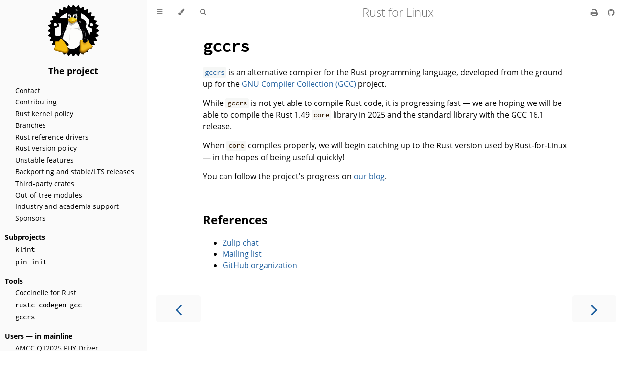

--- FILE ---
content_type: text/html; charset=UTF-8
request_url: https://rust-for-linux.com/gccrs
body_size: 4246
content:
<!DOCTYPE HTML>
<html lang="en" class="sidebar-visible no-js light">
    <head>
        <!-- Book generated using mdBook -->
        <meta charset="UTF-8">
        <title>gccrs - Rust for Linux</title>


        <!-- Custom HTML head -->
        
        <meta name="description" content="Adding support for the Rust language to the Linux kernel">
        <meta name="viewport" content="width=device-width, initial-scale=1">
        <meta name="theme-color" content="#ffffff" />

        
        
        <link rel="icon" href="Rust-for-Linux.svg">

        <meta property="og:url" content="https://rust-for-linux.com">
        <meta property="og:type" content="website">
        <meta property="og:title" content="Rust for Linux">
        <meta property="og:description" content="Adding support for the Rust language to the Linux kernel">
        <meta property="og:image" content="https://rust-for-linux.com/Rust-for-Linux.svg">
        <script type="application/ld+json">
        {
            "@context": "http://schema.org",
            "@type": "CreativeWork",
            "name": "Rust for Linux",
            "description": "Adding support for the Rust language to the Linux kernel",
            "url": "https://rust-for-linux.com",
            "image": "https://rust-for-linux.com/Rust-for-Linux.svg"
        }
        </script>
        <style>
        #logo {
            display: block;
            margin-left: auto;
            margin-right: auto;
        }

        .rfl-menu-block {
            text-align: center;
            font-size: 1.8rem;
            font-weight: bold;
        }

        .rfl-mono-font {
            font-family: var(--mono-font);
        }

        .rfl-mobile-links {
            display: none;
        }

        @media only screen and (max-width: 1080px) {
            .rfl-mobile-links {
                display: block;
            }
        }

        .chapter li.chapter-item {
            margin-top: 0.2em !important;
            margin-left: 1.5em !important;
        }

        .chapter li.part-title {
            margin-bottom: -0.3em !important;
            margin-top: 1em !important;
        }

        .quote-highlight:target {
            /*
             * `--table-header-bg` is used as an existing color in the themes
             * that is good enough for highlighting the `blockquote`s.
             */
            background-color: var(--table-header-bg);
        }
        </style>
    
        <link rel="stylesheet" href="css/variables.css">
        <link rel="stylesheet" href="css/general.css">
        <link rel="stylesheet" href="css/chrome.css">
        <link rel="stylesheet" href="css/print.css" media="print">

        <!-- Fonts -->
        <link rel="stylesheet" href="FontAwesome/css/font-awesome.css">
        <link rel="stylesheet" href="fonts/fonts.css">

        <!-- Highlight.js Stylesheets -->
        <link rel="stylesheet" href="highlight.css">
        <link rel="stylesheet" href="tomorrow-night.css">
        <link rel="stylesheet" href="ayu-highlight.css">

        <!-- Custom theme stylesheets -->

    </head>
    <body>
        <!-- Provide site root to javascript -->
        <script>
            var path_to_root = "";
            var default_theme = window.matchMedia("(prefers-color-scheme: dark)").matches ? "navy" : "light";
        </script>

        <!-- Work around some values being stored in localStorage wrapped in quotes -->
        <script>
            try {
                var theme = localStorage.getItem('mdbook-theme');
                var sidebar = localStorage.getItem('mdbook-sidebar');

                if (theme.startsWith('"') && theme.endsWith('"')) {
                    localStorage.setItem('mdbook-theme', theme.slice(1, theme.length - 1));
                }

                if (sidebar.startsWith('"') && sidebar.endsWith('"')) {
                    localStorage.setItem('mdbook-sidebar', sidebar.slice(1, sidebar.length - 1));
                }
            } catch (e) { }
        </script>

        <!-- Set the theme before any content is loaded, prevents flash -->
        <script>
            var theme;
            try { theme = localStorage.getItem('mdbook-theme'); } catch(e) { }
            if (theme === null || theme === undefined) { theme = default_theme; }
            var html = document.querySelector('html');
            html.classList.remove('no-js')
            html.classList.remove('light')
            html.classList.add(theme);
            html.classList.add('js');
        </script>

        <!-- Hide / unhide sidebar before it is displayed -->
        <script>
            var html = document.querySelector('html');
            var sidebar = 'hidden';
            if (document.body.clientWidth >= 1080) {
                try { sidebar = localStorage.getItem('mdbook-sidebar'); } catch(e) { }
                sidebar = sidebar || 'visible';
            }
            html.classList.remove('sidebar-visible');
            html.classList.add("sidebar-" + sidebar);
        </script>

        <nav id="sidebar" class="sidebar" aria-label="Table of contents">
            
        <div class="sidebar-scrollbox">
            <a href="/"><img id="logo" src="Rust-for-Linux.svg" alt="Rust for Linux Logo"></a>
            
            <p class="rfl-menu-block">The project</p>
            <ol class="chapter"><li class="chapter-item"><a href='/contact' tabindex='0'>Contact</a></li><li class="chapter-item"><a href='/contributing' tabindex='0'>Contributing</a></li><li class="chapter-item"><a href='/rust-kernel-policy' tabindex='0'>Rust kernel policy</a></li><li class="chapter-item"><a href='/branches' tabindex='0'>Branches</a></li><li class="chapter-item"><a href='/rust-reference-drivers' tabindex='0'>Rust reference drivers</a></li><li class="chapter-item"><a href='/rust-version-policy' tabindex='0'>Rust version policy</a></li><li class="chapter-item"><a href='/unstable-features' tabindex='0'>Unstable features</a></li><li class="chapter-item"><a href='/backporting-and-stable-lts-releases' tabindex='0'>Backporting and stable/LTS releases</a></li><li class="chapter-item"><a href='/third-party-crates' tabindex='0'>Third-party crates</a></li><li class="chapter-item"><a href='/out-of-tree-modules' tabindex='0'>Out-of-tree modules</a></li><li class="chapter-item"><a href='/industry-and-academia-support' tabindex='0'>Industry and academia support</a></li><li class="chapter-item"><a href='/sponsors' tabindex='0'>Sponsors</a></li><li class="part-title">Subprojects</li><li class="chapter-item"><a href='/klint' tabindex='0'><span class="rfl-mono-font">klint</span></a></li><li class="chapter-item"><a href='/pin-init' tabindex='0'><span class="rfl-mono-font">pin-init</span></a></li><li class="part-title">Tools</li><li class="chapter-item"><a href='/coccinelle-for-rust' tabindex='0'>Coccinelle for Rust</a></li><li class="chapter-item"><a href='/rustc_codegen_gcc' tabindex='0'><span class="rfl-mono-font">rustc_codegen_gcc</span></a></li><li class="chapter-item"><a href='/gccrs' tabindex='0'><span class="rfl-mono-font">gccrs</span></a></li><li class="part-title">Users — in mainline</li><li class="chapter-item"><a href='/amcc-qt2025-phy-driver' tabindex='0'>AMCC QT2025 PHY Driver</a></li><li class="chapter-item"><a href='/android-binder-driver' tabindex='0'>Android Binder Driver</a></li><li class="chapter-item"><a href='/asix-phy-driver' tabindex='0'>ASIX PHY Driver</a></li><li class="chapter-item"><a href='/drm-panic-qr-code-generator' tabindex='0'>DRM Panic QR code generator</a></li><li class="chapter-item"><a href='/nova-gpu-driver' tabindex='0'>Nova GPU Driver</a></li><li class="chapter-item"><a href='/null-block-driver' tabindex='0'>Null Block Driver</a></li><li class="chapter-item"><a href='/tyr-gpu-driver' tabindex='0'>Tyr GPU Driver</a></li><li class="part-title">Users — outside mainline</li><li class="chapter-item"><a href="Android-`ashmem`.html" tabindex="0">Android <span class="rfl-mono-font">ashmem</span></a></li><li class="chapter-item"><a href='/apple-agx-gpu-driver' tabindex='0'>Apple AGX GPU driver</a></li><li class="chapter-item"><a href='/nvme-driver' tabindex='0'>NVMe Driver</a></li><li class="chapter-item"><a href='/puzzlefs-filesystem-driver' tabindex='0'>PuzzleFS filesystem driver</a></li></ol>
        
            <p class="rfl-menu-block">Links</p>
            <ol class="chapter"><li class="part-title">Contact</li><li class="chapter-item"><a href="https://lore.kernel.org/rust-for-linux/" tabindex="0">Lore (mailing list archive)</a></li><li class="chapter-item"><a href="https://rust-for-linux.zulipchat.com" tabindex="0">Zulip (chat)</a></li><li class="chapter-item"><a href="https://github.com/Rust-for-Linux" tabindex="0">GitHub Organization</a></li><li class="part-title">Security</li><li class="chapter-item"><a href="https://docs.kernel.org/process/security-bugs.html" tabindex="0">Report a security bug</a></li><li class="part-title">Issue tracking</li><li class="chapter-item"><a href="https://github.com/Rust-for-Linux/linux/issues" tabindex="0">Issues</a></li><li class="chapter-item"><a href="https://github.com/Rust-for-Linux/linux/issues/2" tabindex="0">Unstable features</a></li><li class="chapter-item"><a href="https://github.com/Rust-for-Linux/linux/contribute" tabindex="0">Good first issues</a></li><li class="part-title">Documentation</li><li class="chapter-item"><a href="https://docs.kernel.org/rust/quick-start.html" tabindex="0">Quick Start guide</a></li><li class="chapter-item"><a href="https://docs.kernel.org/rust/" tabindex="0">Kernel documentation (mainline)</a></li><li class="chapter-item"><a href="https://docs.kernel.org/next/rust/" tabindex="0">Kernel documentation (next)</a></li><li class="chapter-item"><a href="https://rust.docs.kernel.org" tabindex="0">Rust code documentation (mainline)</a></li><li class="chapter-item"><a href="https://rust.docs.kernel.org/next/" tabindex="0">Rust code documentation (next)</a></li><li class="chapter-item"><a href="https://github.com/Rust-for-Linux/rust-out-of-tree-module" tabindex="0">Out-of-tree module template</a></li><li class="part-title">Main branches</li><li class="chapter-item"><a href="https://github.com/Rust-for-Linux/linux/tree/rust-next" tabindex="0"><span class="rfl-mono-font">rust-next</span></a></li><li class="chapter-item"><a href="https://github.com/Rust-for-Linux/linux/tree/rust-fixes" tabindex="0"><span class="rfl-mono-font">rust-fixes</span></a></li><li class="part-title">Subtree branches</li><li class="chapter-item"><a href="https://github.com/Rust-for-Linux/linux/tree/alloc-next" tabindex="0"><span class="rfl-mono-font">alloc-next</span></a></li><li class="chapter-item"><a href="https://github.com/Rust-for-Linux/linux/tree/pin-init-next" tabindex="0"><span class="rfl-mono-font">pin-init-next</span></a></li><li class="chapter-item"><a href="https://github.com/Rust-for-Linux/linux/tree/timekeeping-next" tabindex="0"><span class="rfl-mono-font">timekeeping-next</span></a></li><li class="chapter-item"><a href="https://github.com/Rust-for-Linux/linux/tree/xarray-next" tabindex="0"><span class="rfl-mono-font">xarray-next</span></a></li><li class="part-title">Patchwork</li><li class="chapter-item"><a href="https://patchwork.kernel.org/project/rust-for-linux/list/" tabindex="0">Patchwork</a></li><li class="part-title">Conferences</li><li class="chapter-item"><a href="https://kangrejos.com" tabindex="0">Kangrejos</a></li><li class="chapter-item"><a href="https://lpc.events" tabindex="0">Linux Plumbers Conference (LPC)</a></li><li class="chapter-item"><a href="https://lpc.events/event/19/sessions/223/" tabindex="0">Rust MC at LPC 2025</a></li><li class="chapter-item"><a href="https://lpc.events/event/18/sessions/186/" tabindex="0">Rust MC at LPC 2024</a></li><li class="chapter-item"><a href="https://lpc.events/event/17/sessions/170/" tabindex="0">Rust MC at LPC 2023</a></li><li class="chapter-item"><a href="https://lpc.events/event/16/sessions/150/" tabindex="0">Rust MC at LPC 2022</a></li><li class="part-title">LWN</li><li class="chapter-item"><a href="https://lwn.net/Kernel/Index/#Development_tools-Rust" tabindex="0">Rust index</a></li><li class="chapter-item"><a href="https://lwn.net/Archives/ConferenceIndex/#Kangrejos" tabindex="0">Kangrejos index</a></li><li class="part-title">Tools and toolchains</li><li class="chapter-item"><a href="https://kernel.org/pub/tools/llvm/rust/" tabindex="0">kernel.org prebuilt LLVM+Rust</a></li><li class="chapter-item"><a href="https://github.com/rust-lang/rustc_codegen_gcc" tabindex="0"><span class="rfl-mono-font">rustc_codegen_gcc</span></a></li><li class="chapter-item"><a href="https://rust-gcc.github.io" tabindex="0">Rust GCC</a></li><li class="chapter-item"><a href="https://github.com/acmel/dwarves" tabindex="0"><span class="rfl-mono-font">pahole</span></a></li><li class="part-title">Other trees</li><li class="chapter-item"><a href="https://git.kernel.org/linus/" tabindex="0">Linus' tree</a></li><li class="chapter-item"><a href="https://git.kernel.org/pub/scm/linux/kernel/git/stable/linux.git/" tabindex="0">Stable tree</a></li><li class="chapter-item"><a href="https://git.kernel.org/pub/scm/linux/kernel/git/next/linux-next.git/" tabindex="0"><span class="rfl-mono-font">linux-next</span> tree</a></li><li class="part-title">Other resources</li><li class="chapter-item"><a href="https://elixir.bootlin.com/linux/latest/source/rust" tabindex="0">Bootlin's Elixir</a></li><li class="chapter-item"><a href="https://godbolt.org/z/a55MozK6s" tabindex="0">Compiler Explorer</a></li><li class="chapter-item"><a href="https://play.rust-lang.org/?version=nightly&mode=debug&edition=2021" tabindex="0">Rust Playground</a></li><li class="chapter-item"><a href="https://doc.rust-lang.org/core/" tabindex="0">Rust <span class="rfl-mono-font">core</span> docs</a></li></ol>
        
        </div>
    
            <div id="sidebar-resize-handle" class="sidebar-resize-handle"></div>
        </nav>

        <div id="page-wrapper" class="page-wrapper">

            <div class="page">
                                <div id="menu-bar-hover-placeholder"></div>
                <div id="menu-bar" class="menu-bar sticky bordered">
                    <div class="left-buttons">
                        <button id="sidebar-toggle" class="icon-button" type="button" title="Toggle Table of Contents" aria-label="Toggle Table of Contents" aria-controls="sidebar">
                            <i class="fa fa-bars"></i>
                        </button>
                        <button id="theme-toggle" class="icon-button" type="button" title="Change theme" aria-label="Change theme" aria-haspopup="true" aria-expanded="false" aria-controls="theme-list">
                            <i class="fa fa-paint-brush"></i>
                        </button>
                        <ul id="theme-list" class="theme-popup" aria-label="Themes" role="menu">
                            <li role="none"><button role="menuitem" class="theme" id="light">Light</button></li>
                            <li role="none"><button role="menuitem" class="theme" id="rust">Rust</button></li>
                            <li role="none"><button role="menuitem" class="theme" id="coal">Coal</button></li>
                            <li role="none"><button role="menuitem" class="theme" id="navy">Navy</button></li>
                            <li role="none"><button role="menuitem" class="theme" id="ayu">Ayu</button></li>
                        </ul>
                        <button id="search-toggle" class="icon-button" type="button" title="Search. (Shortkey: s)" aria-label="Toggle Searchbar" aria-expanded="false" aria-keyshortcuts="S" aria-controls="searchbar">
                            <i class="fa fa-search"></i>
                        </button>
                    </div>

                    <h1 class="menu-title">Rust for Linux</h1>

                    <div class="right-buttons">
                        <a aria-label='Print this book' href='/print' title='Print this book'>
                            <i id="print-button" class="fa fa-print"></i>
                        </a>
                        <a href="https://github.com/Rust-for-Linux/rust-for-linux.com" title="Git repository" aria-label="Git repository">
                            <i id="git-repository-button" class="fa fa-github"></i>
                        </a>

                    </div>
                </div>

                <div id="search-wrapper" class="hidden">
                    <form id="searchbar-outer" class="searchbar-outer">
                        <input type="search" id="searchbar" name="searchbar" placeholder="Search this book ..." aria-controls="searchresults-outer" aria-describedby="searchresults-header">
                    </form>
                    <div id="searchresults-outer" class="searchresults-outer hidden">
                        <div id="searchresults-header" class="searchresults-header"></div>
                        <ul id="searchresults">
                        </ul>
                    </div>
                </div>

                <!-- Apply ARIA attributes after the sidebar and the sidebar toggle button are added to the DOM -->
                <script>
                    document.getElementById('sidebar-toggle').setAttribute('aria-expanded', sidebar === 'visible');
                    document.getElementById('sidebar').setAttribute('aria-hidden', sidebar !== 'visible');
                    Array.from(document.querySelectorAll('#sidebar a')).forEach(function(link) {
                        link.setAttribute('tabIndex', sidebar === 'visible' ? 0 : -1);
                    });
                </script>

                <div id="content" class="content">
                    <main>
                        <h1 id="gccrs"><a class="header" href="#gccrs"><code>gccrs</code></a></h1>
<p><a href="https://github.com/rust-gcc/gccrs"><code>gccrs</code></a> is an alternative compiler for the Rust
programming language, developed from the ground up for the
<a href="https://gcc.gnu.org">GNU Compiler Collection (GCC)</a> project.</p>
<p>While <code>gccrs</code> is not yet able to compile Rust code, it is progressing fast — we are hoping we will be able to compile the Rust 1.49 <code>core</code> library in 2025 and the standard library with the GCC 16.1 release.</p>
<p>When <code>core</code> compiles properly, we will begin catching up to the Rust version used by Rust-for-Linux — in the hopes of being useful quickly!</p>
<p>You can follow the project's progress on <a href="https://rust-gcc.github.io">our blog</a>.</p>
<h2 id="references"><a class="header" href="#references">References</a></h2>
<ul>
<li><a href="https://gcc-rust.zulipchat.com">Zulip chat</a></li>
<li><a href="https://gcc.gnu.org/mailman/listinfo/gcc-rust">Mailing list</a></li>
<li><a href="https://github.com/rust-gcc">GitHub organization</a></li>
</ul>

                    </main>

                    <nav class="nav-wrapper" aria-label="Page navigation">
                        <!-- Mobile navigation buttons -->
                            <a aria-keyshortcuts='Left' aria-label='Previous chapter' class='mobile-nav-chapters previous' href='/rustc_codegen_gcc' rel='prev' title='Previous chapter'>
                                <i class="fa fa-angle-left"></i>
                            </a>

                            <a aria-keyshortcuts='Right' aria-label='Next chapter' class='mobile-nav-chapters next' href='/amcc-qt2025-phy-driver' rel='next' title='Next chapter'>
                                <i class="fa fa-angle-right"></i>
                            </a>

                        <div style="clear: both"></div>
                    </nav>
                </div>
            </div>

            <nav class="nav-wide-wrapper" aria-label="Page navigation">
                    <a aria-keyshortcuts='Left' aria-label='Previous chapter' class='nav-chapters previous' href='/rustc_codegen_gcc' rel='prev' title='Previous chapter'>
                        <i class="fa fa-angle-left"></i>
                    </a>

                    <a aria-keyshortcuts='Right' aria-label='Next chapter' class='nav-chapters next' href='/amcc-qt2025-phy-driver' rel='next' title='Next chapter'>
                        <i class="fa fa-angle-right"></i>
                    </a>
            </nav>

        </div>




        <script>
            window.playground_copyable = true;
        </script>


        <script src="elasticlunr.min.js"></script>
        <script src="mark.min.js"></script>
        <script src="searcher.js"></script>

        <script src="clipboard.min.js"></script>
        <script src="highlight.js"></script>
        <script src="book.js"></script>

        <!-- Custom JS scripts -->


    </body>
</html>


--- FILE ---
content_type: text/css; charset=UTF-8
request_url: https://rust-for-linux.com/tomorrow-night.css
body_size: 238
content:
/* Tomorrow Night Theme */
/* http://jmblog.github.com/color-themes-for-google-code-highlightjs */
/* Original theme - https://github.com/chriskempson/tomorrow-theme */
/* http://jmblog.github.com/color-themes-for-google-code-highlightjs */

/* Tomorrow Comment */
.hljs-comment {
  color: #969896;
}

/* Tomorrow Red */
.hljs-variable,
.hljs-attribute,
.hljs-tag,
.hljs-regexp,
.ruby .hljs-constant,
.xml .hljs-tag .hljs-title,
.xml .hljs-pi,
.xml .hljs-doctype,
.html .hljs-doctype,
.css .hljs-id,
.css .hljs-class,
.css .hljs-pseudo {
  color: #cc6666;
}

/* Tomorrow Orange */
.hljs-number,
.hljs-preprocessor,
.hljs-pragma,
.hljs-built_in,
.hljs-literal,
.hljs-params,
.hljs-constant {
  color: #de935f;
}

/* Tomorrow Yellow */
.ruby .hljs-class .hljs-title,
.css .hljs-rule .hljs-attribute {
  color: #f0c674;
}

/* Tomorrow Green */
.hljs-string,
.hljs-value,
.hljs-inheritance,
.hljs-header,
.hljs-name,
.ruby .hljs-symbol,
.xml .hljs-cdata {
  color: #b5bd68;
}

/* Tomorrow Aqua */
.hljs-title,
.css .hljs-hexcolor {
  color: #8abeb7;
}

/* Tomorrow Blue */
.hljs-function,
.python .hljs-decorator,
.python .hljs-title,
.ruby .hljs-function .hljs-title,
.ruby .hljs-title .hljs-keyword,
.perl .hljs-sub,
.javascript .hljs-title,
.coffeescript .hljs-title {
  color: #81a2be;
}

/* Tomorrow Purple */
.hljs-keyword,
.javascript .hljs-function {
  color: #b294bb;
}

.hljs {
  display: block;
  overflow-x: auto;
  background: #1d1f21;
  color: #c5c8c6;
}

.coffeescript .javascript,
.javascript .xml,
.tex .hljs-formula,
.xml .javascript,
.xml .vbscript,
.xml .css,
.xml .hljs-cdata {
  opacity: 0.5;
}

.hljs-addition {
  color: #718c00;
}

.hljs-deletion {
  color: #c82829;
}


--- FILE ---
content_type: image/svg+xml
request_url: https://rust-for-linux.com/Rust-for-Linux.svg
body_size: 22710
content:
<?xml version="1.0" encoding="UTF-8"?>
<svg width="104.5" height="104.5" version="1.1" xmlns="http://www.w3.org/2000/svg" xmlns:xlink="http://www.w3.org/1999/xlink">
 <defs>
  <linearGradient id="a">
   <stop stop-color="#fefefc" offset="0"/>
   <stop stop-color="#fefefc" offset=".75734"/>
   <stop stop-color="#d4d4d4" offset="1"/>
  </linearGradient>
  <linearGradient id="j">
   <stop stop-color="#b98309" offset="0"/>
   <stop stop-color="#382605" offset="1"/>
  </linearGradient>
  <filter id="bw" x="-.10751" y="-.1085" width="1.215" height="1.217" color-interpolation-filters="sRGB">
   <feGaussianBlur stdDeviation="3.9237191"/>
  </filter>
  <filter id="bx" x="-.075366" y="-.069725" width="1.1507" height="1.1394" color-interpolation-filters="sRGB">
   <feGaussianBlur stdDeviation="2.4365744"/>
  </filter>
  <filter id="bv" x="-.033766" y="-.018616" width="1.0675" height="1.0372" color-interpolation-filters="sRGB">
   <feGaussianBlur stdDeviation="0.3702557"/>
  </filter>
  <filter id="bl" x="-.10104" y="-.04267" width="1.2021" height="1.0853" color-interpolation-filters="sRGB">
   <feGaussianBlur stdDeviation="1.1322032"/>
  </filter>
  <linearGradient id="h">
   <stop stop-color="#7c7c7c" offset="0"/>
   <stop stop-color="#7c7c7c" stop-opacity=".32941" offset="1"/>
  </linearGradient>
  <filter id="bp" x="-.070456" y="-.1506" width="1.1409" height="1.3012" color-interpolation-filters="sRGB">
   <feGaussianBlur stdDeviation="1.0252435"/>
  </filter>
  <filter id="bq" x="-.070456" y="-.1506" width="1.1409" height="1.3012" color-interpolation-filters="sRGB">
   <feGaussianBlur stdDeviation="1.0252435"/>
  </filter>
  <linearGradient id="i">
   <stop stop-color="#110800" offset="0"/>
   <stop stop-color="#a65a00" stop-opacity=".8" offset=".59067"/>
   <stop stop-color="#ff921e" stop-opacity="0" offset="1"/>
  </linearGradient>
  <filter id="bo" x="-.20051" y="-.23409" width="1.401" height="1.4682" color-interpolation-filters="sRGB">
   <feGaussianBlur stdDeviation="2.8444356"/>
  </filter>
  <filter id="bn" x="-.091411" y="-.10672" width="1.1828" height="1.2134" color-interpolation-filters="sRGB">
   <feGaussianBlur stdDeviation="1.2967831"/>
  </filter>
  <filter id="be" x="-.43231" y="-.28957" width="1.8646" height="1.5791" color-interpolation-filters="sRGB">
   <feGaussianBlur stdDeviation="0.85991809"/>
  </filter>
  <filter id="br" x="-.5806" y="-.48605" width="2.1612" height="1.9721" color-interpolation-filters="sRGB">
   <feGaussianBlur stdDeviation="2.6400036"/>
  </filter>
  <filter id="bk" x="-.076234" y="-.068211" width="1.1525" height="1.1364" color-interpolation-filters="sRGB">
   <feGaussianBlur stdDeviation="2.2091576"/>
  </filter>
  <linearGradient id="b">
   <stop stop-color="#3e2a06" offset="0"/>
   <stop stop-color="#ad780a" offset="1"/>
  </linearGradient>
  <filter id="bu" x="-.14502" y="-.143" width="1.29" height="1.286" color-interpolation-filters="sRGB">
   <feGaussianBlur stdDeviation="4.7787162"/>
  </filter>
  <filter id="bt" x="-.11529" y="-.12495" width="1.2306" height="1.2499" color-interpolation-filters="sRGB">
   <feGaussianBlur stdDeviation="3.1725155"/>
  </filter>
  <filter id="bd" x="-.020912" y="-.12927" width="1.0418" height="1.2585" color-interpolation-filters="sRGB">
   <feGaussianBlur stdDeviation="0.47946431"/>
  </filter>
  <filter id="bf" x="-.17755" y="-.15943" width="1.3551" height="1.3189" color-interpolation-filters="sRGB">
   <feGaussianBlur stdDeviation="0.90083196"/>
  </filter>
  <filter id="aq" x="-.8166" y="-.057824" width="2.6332" height="1.1156" color-interpolation-filters="sRGB">
   <feGaussianBlur stdDeviation="1.4463082"/>
  </filter>
  <linearGradient id="c">
   <stop offset="0"/>
   <stop stop-opacity=".24887" offset="1"/>
  </linearGradient>
  <filter id="ar" x="-.086908" y="-.08128" width="1.1738" height="1.1626" color-interpolation-filters="sRGB">
   <feGaussianBlur stdDeviation="0.7854602"/>
  </filter>
  <filter id="at" x="-.050797" y="-.073276" width="1.1016" height="1.1466" color-interpolation-filters="sRGB">
   <feGaussianBlur stdDeviation="1.1383167"/>
  </filter>
  <filter id="as" x="-.049921" y="-.046222" width="1.0998" height="1.0924" color-interpolation-filters="sRGB">
   <feGaussianBlur stdDeviation="0.6434074"/>
  </filter>
  <filter id="bs" x="-.11753" y="-.040046" width="1.2351" height="1.0801" color-interpolation-filters="sRGB">
   <feGaussianBlur stdDeviation="1.352085"/>
  </filter>
  <linearGradient id="g">
   <stop stop-color="#d2940a" offset="0"/>
   <stop stop-color="#d89c08" offset=".75144"/>
   <stop stop-color="#b67e07" offset=".86579"/>
   <stop stop-color="#946106" offset="1"/>
  </linearGradient>
  <filter id="bc" x="-.15524" y="-.22072" width="1.3105" height="1.4414" color-interpolation-filters="sRGB">
   <feGaussianBlur stdDeviation="0.89858666"/>
  </filter>
  <filter id="bi" x="-.0344" y="-.079385" width="1.0688" height="1.1588" color-interpolation-filters="sRGB">
   <feGaussianBlur stdDeviation="0.75821369"/>
  </filter>
  <filter id="bm" x="-.16096" y="-.13028" width="1.3219" height="1.2606" color-interpolation-filters="sRGB">
   <feGaussianBlur stdDeviation="0.84878819"/>
  </filter>
  <linearGradient id="e">
   <stop stop-color="#3a2903" offset="0"/>
   <stop stop-color="#735208" offset=".55473"/>
   <stop stop-color="#ac8c04" offset="1"/>
  </linearGradient>
  <filter id="bg" x="-.046765" y="-.089099" width="1.0935" height="1.1782" color-interpolation-filters="sRGB">
   <feGaussianBlur stdDeviation="0.11039302"/>
  </filter>
  <filter id="bh" x="-.11645" y="-.10573" width="1.2329" height="1.2115" color-interpolation-filters="sRGB">
   <feGaussianBlur stdDeviation="0.11039302"/>
  </filter>
  <filter id="bb" x="-.1215" y="-.13611" width="1.243" height="1.2722" color-interpolation-filters="sRGB">
   <feGaussianBlur stdDeviation="0.2640625"/>
  </filter>
  <filter id="aw" x="-.23447" y="-.14607" width="1.4689" height="1.2921" color-interpolation-filters="sRGB">
   <feGaussianBlur stdDeviation="0.51262416"/>
  </filter>
  <linearGradient id="f">
   <stop stop-color="#646464" stop-opacity="0" offset="0"/>
   <stop stop-color="#646464" stop-opacity=".58252" offset=".30628"/>
   <stop stop-color="#646464" offset=".47"/>
   <stop stop-color="#646464" stop-opacity=".25728" offset=".72834"/>
   <stop stop-color="#646464" stop-opacity="0" offset="1"/>
  </linearGradient>
  <filter id="ax" x="-.023088" y="-.025667" width="1.0462" height="1.0513" color-interpolation-filters="sRGB">
   <feGaussianBlur stdDeviation="0.13475369"/>
  </filter>
  <filter id="ay" x="-.023071" y="-.025007" width="1.0461" height="1.05" color-interpolation-filters="sRGB">
   <feGaussianBlur stdDeviation="0.1475"/>
  </filter>
  <filter id="ba" x="-.15795" y="-.2092" width="1.3159" height="1.4184" color-interpolation-filters="sRGB">
   <feGaussianBlur stdDeviation="0.24891089"/>
  </filter>
  <filter id="az" x="-.17868" y="-.18134" width="1.3574" height="1.3627" color-interpolation-filters="sRGB">
   <feGaussianBlur stdDeviation="0.51947927"/>
  </filter>
  <filter id="bj" x="-.29218" y="-.30825" width="1.5844" height="1.6165" color-interpolation-filters="sRGB">
   <feGaussianBlur stdDeviation="1.7403319"/>
  </filter>
  <filter id="av" x="-.036517" y="-.074028" width="1.073" height="1.1481" color-interpolation-filters="sRGB">
   <feGaussianBlur stdDeviation="0.93152507"/>
  </filter>
  <filter id="au" x="-.076378" y="-.12919" width="1.1528" height="1.2584" color-interpolation-filters="sRGB">
   <feGaussianBlur stdDeviation="2.0355046"/>
  </filter>
  <radialGradient id="z" cx="223.2" cy="137.66" r="14.572" gradientTransform="matrix(.81524 -.034312 .029611 1.248 -208.44 -35.543)" gradientUnits="userSpaceOnUse" xlink:href="#a"/>
  <radialGradient id="y" cx="223.2" cy="137.66" r="14.572" gradientTransform="matrix(1.0858 -.034312 .039438 1.248 -233.54 -35.543)" gradientUnits="userSpaceOnUse" xlink:href="#a"/>
  <radialGradient id="x" cx="275.54" cy="150.65" r="15.382" gradientTransform="matrix(.69785 -.50717 .46034 .63341 -271.1 183.03)" gradientUnits="userSpaceOnUse">
   <stop stop-color="#020204" offset="0"/>
   <stop stop-color="#020204" offset=".73448"/>
   <stop stop-color="#5c5c5c" offset="1"/>
  </radialGradient>
  <linearGradient id="ap" x1="213.02" x2="219.73" y1="132.77" y2="140.72" gradientTransform="translate(-60 -58.362)" gradientUnits="userSpaceOnUse">
   <stop stop-color="#949494" stop-opacity=".39216" offset="0"/>
   <stop stop-color="#949494" offset=".5"/>
   <stop stop-color="#949494" stop-opacity=".39216" offset="1"/>
  </linearGradient>
  <linearGradient id="ao" x1="337.25" x2="358.62" y1="119.99" y2="132.49" gradientTransform="translate(-250)" gradientUnits="userSpaceOnUse">
   <stop stop-color="#747474" offset="0"/>
   <stop stop-color="#8c8c8c" offset=".125"/>
   <stop stop-color="#a4a4a4" offset=".25"/>
   <stop stop-color="#d4d4d4" offset=".5"/>
   <stop stop-color="#d4d4d4" offset=".61919"/>
   <stop stop-color="#7c7c7c" offset="1"/>
  </linearGradient>
  <linearGradient id="an" x1="294.51" x2="308.74" y1="114.56" y2="128" gradientTransform="translate(-300 -1)" gradientUnits="userSpaceOnUse" xlink:href="#f"/>
  <linearGradient id="am" x1="253.23" x2="266.63" y1="115.67" y2="128.57" gradientTransform="translate(-300 -1)" gradientUnits="userSpaceOnUse" xlink:href="#f"/>
  <linearGradient id="al" x1="164.05" x2="169.88" y1="132.06" y2="142.49" gradientTransform="translate(-50 -58.362)" gradientUnits="userSpaceOnUse">
   <stop stop-color="#757574" stop-opacity="0" offset="0"/>
   <stop stop-color="#757574" offset=".26291"/>
   <stop stop-color="#757574" offset=".5"/>
   <stop stop-color="#757574" stop-opacity="0" offset="1"/>
  </linearGradient>
  <radialGradient id="w" cx="294.48" cy="193.1" r="31.111" gradientTransform="matrix(.93619 -.3864 .27133 .65739 -244.48 146.72)" gradientUnits="userSpaceOnUse" xlink:href="#g"/>
  <linearGradient id="ak" x1="256.86" x2="313.34" y1="158.31" y2="157.87" gradientTransform="translate(-210)" gradientUnits="userSpaceOnUse">
   <stop stop-color="#ad780a" offset="0"/>
   <stop stop-color="#d89e08" offset=".11973"/>
   <stop stop-color="#edb80b" offset=".25514"/>
   <stop stop-color="#ebc80d" offset=".39194"/>
   <stop stop-color="#f5d838" offset=".52741"/>
   <stop stop-color="#f6d811" offset=".76907"/>
   <stop stop-color="#f5cd31" offset="1"/>
  </linearGradient>
  <radialGradient id="v" cx="77.672" cy="147.09" r="3.2301" gradientTransform="matrix(1 0 0 .58333 60 3.054)" gradientUnits="userSpaceOnUse" xlink:href="#e"/>
  <radialGradient id="u" cx="63.125" cy="147.44" r="1.535" gradientTransform="matrix(1 0 0 1.0751 60 -69.456)" gradientUnits="userSpaceOnUse" xlink:href="#e"/>
  <linearGradient id="aj" x1="243.03" x2="243.47" y1="157.02" y2="159.77" gradientUnits="userSpaceOnUse">
   <stop stop-color="#f5ce2d" offset="0"/>
   <stop stop-color="#d79b08" offset="1"/>
  </linearGradient>
  <radialGradient id="t" cx="268.07" cy="126.53" r="35.511" gradientTransform="matrix(.20141 -.033161 .03065 .18616 -3.1264 114.04)" gradientUnits="userSpaceOnUse">
   <stop stop-color="#c8c8c8" offset="0"/>
   <stop stop-color="#797978" offset="1"/>
  </radialGradient>
  <radialGradient id="s" cx="336.22" cy="220.54" r="27.391" gradientTransform="matrix(-.69844 0 0 .76336 166.31 50.22)" gradientUnits="userSpaceOnUse" xlink:href="#c"/>
  <radialGradient id="r" cx="312.15" cy="236.37" r="27.391" gradientTransform="matrix(1 0 0 .76336 -150 -8.1422)" gradientUnits="userSpaceOnUse" xlink:href="#c"/>
  <radialGradient id="q" cx="275.55" cy="225.13" r="10.845" gradientTransform="matrix(1 0 0 1.0692 -150 -73.222)" gradientUnits="userSpaceOnUse" xlink:href="#c"/>
  <linearGradient id="ai" x1="338.29" x2="341.98" y1="323.9" y2="351.49" gradientTransform="translate(-310)" gradientUnits="userSpaceOnUse">
   <stop offset="0"/>
   <stop stop-opacity="0" offset="1"/>
  </linearGradient>
  <linearGradient id="ah" x1="442.04" x2="490.12" y1="371.54" y2="293.59" gradientTransform="translate(-250 -58.362)" gradientUnits="userSpaceOnUse" xlink:href="#b"/>
  <linearGradient id="ag" x1="355.16" x2="353.75" y1="289.59" y2="302.32" gradientTransform="translate(-150 -60.362)" gradientUnits="userSpaceOnUse">
   <stop stop-color="#f3cd0c" offset="0"/>
   <stop stop-color="#f3cd0c" stop-opacity="0" offset="1"/>
  </linearGradient>
  <radialGradient id="p" cx="363.34" cy="303.42" r="16.846" gradientTransform="matrix(1.3082 .35053 -.36795 1.3732 -150.51 -298.71)" gradientUnits="userSpaceOnUse" xlink:href="#i"/>
  <radialGradient id="o" cx="363.34" cy="303.42" r="16.846" gradientTransform="matrix(1.3082 .35053 -.36795 1.3732 -310.51 -240.35)" gradientUnits="userSpaceOnUse" xlink:href="#i"/>
  <radialGradient id="n" cx="382.23" cy="246.86" r="20.538" gradientTransform="matrix(.36025 .1568 -.072468 .16649 260.62 181.94)" gradientUnits="userSpaceOnUse" xlink:href="#h"/>
  <linearGradient id="af" x1="358.5" x2="361.5" y1="279.36" y2="279.24" gradientUnits="userSpaceOnUse" xlink:href="#h"/>
  <linearGradient id="ae" x1="123.13" x2="170.86" y1="301.54" y2="381.62" gradientTransform="translate(-80 -58.362)" gradientUnits="userSpaceOnUse" xlink:href="#j"/>
  <linearGradient id="ad" x1="171.57" x2="186.6" y1="323.99" y2="352.28" gradientTransform="translate(-80.53 -60.13)" gradientUnits="userSpaceOnUse">
   <stop stop-color="#ebc40c" offset="0"/>
   <stop stop-color="#ebc40c" stop-opacity="0" offset="1"/>
  </linearGradient>
  <clipPath id="cl">
   <path transform="matrix(1 0 0 1.0183 0 -4.0313)" d="m137.58 281.02c1.5993-0.66295 3.3982-0.78361 5.1007-0.46963 1.7025 0.31398 3.3114 1.0495 4.7434 2.0224 2.864 1.9458 4.9882 4.7777 7.0226 7.5795 4.6719 6.4341 9.1687 13.002 13.245 19.829 3.3064 5.5377 6.3435 11.257 10.164 16.453 2.494 3.3919 5.3066 6.5395 7.813 9.9222 2.5064 3.3827 4.7279 7.0559 5.8393 11.117 1.4441 5.2765 0.88463 11.093-1.6267 15.953-1.7666 3.419-4.4765 6.3523-7.7724 8.339-3.296 1.9867-7.1706 3.0144-11.016 2.8702-6.1141-0.2293-11.699-3.2852-17.384-5.5491-11.581-4.6125-24.16-6.0594-36.097-9.6517-3.6686-1.104-7.2758-2.4107-10.97-3.4263-1.6412-0.45122-3.3087-0.8482-4.8588-1.5514-1.5501-0.70325-2.9995-1.7491-3.8617-3.2168-0.66639-1.1344-0.94839-2.47-0.93019-3.7855 0.0182-1.3155 0.32589-2.6145 0.77382-3.8516 0.89585-2.4741 2.3433-4.7137 3.3202-7.157 1.5951-3.9894 1.8817-8.3884 1.6666-12.679-0.21511-4.291-0.91078-8.5448-1.2045-12.831-0.13118-1.9141-0.18066-3.8526 0.18479-5.736 0.36545-1.8834 1.1758-3.7246 2.5577-5.0554 1.2741-1.2269 2.9649-1.9553 4.6964-2.3165s3.5153-0.37747 5.2837-0.33762c1.7683 0.0399 3.5407 0.13425 5.3035-0.0106 1.7628-0.14488 3.5335-0.54055 5.0691-1.4183 1.46-0.83447 2.6543-2.0745 3.6437-3.4342 0.9894-1.3597 1.7891-2.8457 2.6089-4.314 0.81983-1.4682 1.6683-2.9315 2.7416-4.2261 1.0732-1.2946 2.3892-2.423 3.9427-3.067" fill="url(#d)"/>
  </clipPath>
  <linearGradient id="d" x1="123.13" x2="170.86" y1="301.54" y2="381.62" gradientUnits="userSpaceOnUse" xlink:href="#j"/>
  <clipPath id="ck">
   <path transform="translate(-240 -1)" d="m137.58 281.02c1.5993-0.66295 3.3982-0.78361 5.1007-0.46963 1.7025 0.31398 3.3114 1.0495 4.7434 2.0224 2.864 1.9458 4.9882 4.7777 7.0226 7.5795 4.6719 6.4341 9.1687 13.002 13.245 19.829 3.3064 5.5377 6.3435 11.257 10.164 16.453 2.494 3.3919 5.3066 6.5395 7.813 9.9222 2.5064 3.3827 4.7279 7.0559 5.8393 11.117 1.4441 5.2765 0.88463 11.093-1.6267 15.953-1.7666 3.419-4.4765 6.3523-7.7724 8.339-3.296 1.9867-7.1706 3.0144-11.016 2.8702-6.1141-0.2293-11.699-3.2852-17.384-5.5491-11.581-4.6125-24.16-6.0594-36.097-9.6517-3.6686-1.104-7.2758-2.4107-10.97-3.4263-1.6412-0.45122-3.3087-0.8482-4.8588-1.5514-1.5501-0.70325-2.9995-1.7491-3.8617-3.2168-0.66639-1.1344-0.94839-2.47-0.93019-3.7855 0.0182-1.3155 0.32589-2.6145 0.77382-3.8516 0.89585-2.4741 2.3433-4.7137 3.3202-7.157 1.5951-3.9894 1.8817-8.3884 1.6666-12.679-0.21511-4.291-0.91078-8.5448-1.2045-12.831-0.13118-1.9141-0.18066-3.8526 0.18479-5.736 0.36545-1.8834 1.1758-3.7246 2.5577-5.0554 1.2741-1.2269 2.9649-1.9553 4.6964-2.3165s3.5153-0.37747 5.2837-0.33762c1.7683 0.0399 3.5407 0.13425 5.3035-0.0106 1.7628-0.14488 3.5335-0.54055 5.0691-1.4183 1.46-0.83447 2.6543-2.0745 3.6437-3.4342 0.9894-1.3597 1.7891-2.8457 2.6089-4.314 0.81983-1.4682 1.6683-2.9315 2.7416-4.2261 1.0732-1.2946 2.3892-2.423 3.9427-3.067" fill="url(#d)"/>
  </clipPath>
  <clipPath id="cj">
   <path d="m513.19 336.61c-2.6238 3.1148-6.268 5.1704-9.8965 7.0198-6.1886 3.1544-12.602 5.9218-18.42 9.7165-3.898 2.5425-7.4959 5.5267-10.86 8.7424-2.8772 2.7501-5.6058 5.6874-8.8325 8.0177-3.2557 2.3512-7.0192 4.0543-10.991 4.6502-4.8303 0.72481-9.8213-0.21289-14.299-2.1642-3.1375-1.3673-6.1557-3.3229-7.963-6.2293-1.8142-2.9175-2.2281-6.4881-2.2327-9.9238-8e-3 -6.0767 1.1182-12.09 2.1785-18.073 0.88097-4.9718 1.7195-9.9548 2.2601-14.975 0.98337-9.1312 0.9763-18.353 0.3199-27.513-0.10993-1.5342-0.23754-3.0832-8e-3 -4.6041 0.22922-1.5209 0.85475-3.0367 2.0207-4.0399 1.077-0.9266 2.5209-1.336 3.9395-1.4145 1.4185-0.0785 2.834 0.14655 4.2398 0.35197 3.3125 0.48405 6.6516 0.8649 9.8892 1.7166 2.0428 0.53738 4.0332 1.2592 6.0722 1.8108 3.4026 0.92039 6.9664 1.3614 10.467 0.95192 3.7692-0.44089 7.4299-1.8568 11.224-1.7647 1.5566 0.0378 3.1015 0.33171 4.5865 0.79985 1.5154 0.47772 3.0091 1.1618 4.1228 2.2951 0.84639 0.8613 1.4358 1.9454 1.8787 3.0688 0.65982 1.6735 1.0149 3.457 1.167 5.2494 0.13475 1.5879 0.11343 3.1944 0.41433 4.7593 0.49503 2.5746 1.8475 4.923 3.5285 6.9349s3.6898 3.7205 5.6964 5.4078c1.9991 1.681 4.0106 3.3547 6.1671 4.8284 1.0121 0.69165 2.0564 1.3395 3.0174 2.1006s1.8447 1.6468 2.4454 2.7154c0.81492 1.4494 1.0638 3.2077 0.53758 4.8766-0.5262 1.6688-1.4816 3.2766-2.6706 4.6881z" fill="url(#ac)"/>
  </clipPath>
  <linearGradient id="ac" x1="442.04" x2="490.12" y1="371.54" y2="293.59" gradientTransform="translate(-250 -58.362)" gradientUnits="userSpaceOnUse" xlink:href="#b"/>
  <clipPath id="ci">
   <path d="m509.36 335.74c-2.2956 2.5276-5.4839 4.1957-8.6585 5.6965-5.4145 2.5597-11.025 4.8054-16.116 7.8848-3.4104 2.0632-6.5582 4.4849-9.5017 7.0943-2.5173 2.2317-4.9046 4.6153-7.7276 6.5063-2.8484 1.908-6.1411 3.29-9.6158 3.7736-4.2261 0.58818-8.5928-0.17275-12.51-1.7562-2.7451-1.1095-5.3857-2.6965-6.9669-5.055-1.5873-2.3676-1.9494-5.265-1.9534-8.053-7e-3 -4.9311 0.97837-9.8109 1.906-14.666 0.77077-4.0345 1.5044-8.0782 1.9774-12.152 0.86036-7.4098 0.85417-14.893 0.27988-22.327-0.0962-1.245-0.20783-2.502-7e-3 -3.7362 0.20055-1.2342 0.74783-2.4642 1.7679-3.2783 0.94224-0.75193 2.2056-1.0841 3.4467-1.1478 1.2411-0.0637 2.4795 0.11892 3.7095 0.28562 2.8982 0.3928 5.8196 0.70185 8.6522 1.393 1.7873 0.43608 3.5286 1.0219 5.3126 1.4694 2.977 0.74689 6.095 1.1048 9.158 0.77247 3.2977-0.35777 6.5005-1.5068 9.8197-1.4321 1.3619 0.0307 2.7135 0.26918 4.0128 0.64907 1.3258 0.38766 2.6327 0.9428 3.6071 1.8625 0.74051 0.69893 1.2562 1.5787 1.6437 2.4903 0.57728 1.358 0.88797 2.8053 1.021 4.2599 0.11789 1.2885 0.0992 2.5922 0.3625 3.8621 0.43311 2.0892 1.6164 3.995 3.0871 5.6276 1.4707 1.6326 3.2283 3.0191 4.9839 4.3884 1.749 1.3641 3.5089 2.7223 5.3956 3.9182 0.8855 0.56126 1.7992 1.087 2.6399 1.7046 0.84074 0.61765 1.6139 1.3364 2.1395 2.2035 0.71298 1.1762 0.93071 2.603 0.47034 3.9573-0.46038 1.3542-1.2963 2.6589-2.3365 3.8043z" fill="url(#ab)"/>
  </clipPath>
  <linearGradient id="ab" x1="442.04" x2="490.12" y1="371.54" y2="293.59" gradientTransform="matrix(.87491 0 0 .81149 -158.36 15.227)" gradientUnits="userSpaceOnUse" xlink:href="#b"/>
  <clipPath id="ch">
   <path d="m263.19 278.25c-2.6238 3.1148-6.268 5.1704-9.8965 7.0198-6.1886 3.1544-12.602 5.9218-18.42 9.7165-3.898 2.5425-7.4959 5.5267-10.86 8.7424-2.8772 2.7501-5.6058 5.6874-8.8325 8.0177-3.2557 2.3512-7.0192 4.0543-10.991 4.6502-4.8303 0.72481-9.8213-0.21289-14.299-2.1642-3.1375-1.3673-6.1557-3.3229-7.963-6.2293-1.8142-2.9175-2.2281-6.4881-2.2327-9.9238-8e-3 -6.0767 1.1182-12.09 2.1785-18.073 0.88097-4.9718 1.7195-9.9548 2.2601-14.975 0.98337-9.1312 0.9763-18.353 0.3199-27.513-0.10993-1.5342-0.23754-3.0832-8e-3 -4.6041 0.22922-1.5209 0.85475-3.0367 2.0207-4.0399 1.077-0.9266 2.5209-1.336 3.9395-1.4145 1.4185-0.0785 2.834 0.14655 4.2398 0.35197 3.3125 0.48405 6.6516 0.8649 9.8892 1.7166 2.0428 0.53738 4.0332 1.2592 6.0722 1.8108 3.4026 0.92039 6.9664 1.3614 10.467 0.95192 3.7692-0.44089 7.4299-1.8568 11.224-1.7647 1.5566 0.0378 3.1015 0.33171 4.5865 0.79985 1.5154 0.47772 3.0091 1.1618 4.1228 2.2951 0.84639 0.8613 1.4358 1.9454 1.8787 3.0688 0.65982 1.6735 1.0149 3.457 1.167 5.2494 0.13475 1.5879 0.11343 3.1944 0.41433 4.7593 0.49503 2.5746 1.8475 4.923 3.5285 6.9349s3.6898 3.7205 5.6964 5.4078c1.9991 1.681 4.0106 3.3547 6.1671 4.8284 1.0121 0.69165 2.0564 1.3395 3.0174 2.1006s1.8447 1.6468 2.4454 2.7154c0.81492 1.4494 1.0638 3.2077 0.53758 4.8766-0.5262 1.6688-1.4816 3.2766-2.6706 4.6881z" fill="url(#aa)"/>
  </clipPath>
  <linearGradient id="aa" x1="442.04" x2="490.12" y1="371.54" y2="293.59" gradientTransform="translate(-500 -116.72)" gradientUnits="userSpaceOnUse" xlink:href="#b"/>
  <clipPath id="cg">
   <path d="m304.85 225.45c5.9768 4.8946 9.769 12.286 10.943 20.003 0.91574 6.0186 0.32054 12.195-1.0124 18.132-1.3329 5.9373-3.3909 11.676-5.4335 17.401-0.81452 2.2827-1.6327 4.5871-1.9563 6.9933-0.32365 2.4062-0.1187 4.9543 1.0211 7.0878 1.3066 2.4458 3.7453 4.1302 6.3668 4.9229 2.5882 0.78263 5.3837 0.76618 8.0035 0.10153 2.6198-0.66466 5.0658-1.9634 7.1983-3.6493 5.4176-4.2831 8.6866-10.949 9.952-17.812 1.2654-6.8634 0.68401-13.95-0.49258-20.83-1.6044-9.3814-4.3039-18.551-7.74-27.408-2.5275-6.5147-5.7653-12.742-9.6175-18.52-3.7793-5.6684-9.1416-10.093-13.103-15.635-1.3764-1.9255-3.0319-3.9316-4.3842-5.8784-2.9158-4.1977-2.2554-3.4145-4.0642-6.1316-1.3124-1.9713-3.3845-2.6487-5.5649-3.511-2.1804-0.86226-4.629-1.1162-6.8806-0.47108-2.9678 0.85034-5.3923 3.2311-6.6822 6.0821s-1.5154 6.1231-1.0136 9.2201c0.64739 3.9954 2.4422 7.7026 4.4657 11.189 2.2854 3.9372 4.9328 7.7271 8.3844 10.654 3.602 3.0546 7.9577 5.0688 11.611 8.0602" fill="#020204"/>
  </clipPath>
  <clipPath id="cf">
   <path d="m240.47 195.04c-7.0731 8.0369-14.352 15.816-18.346 24.505-1.9762 4.4133-2.9108 9.2072-4.265 13.849-1.5379 5.2718-3.6261 10.37-5.9707 15.336-2.165 4.5853-4.5498 9.0629-6.9389 13.536-1.7382 3.2541-3.5051 6.581-4.1078 10.221-0.47628 2.8763-0.1985 5.8442 0.53375 8.6663 0.73225 2.822 1.9096 5.5106 3.2378 8.106 5.6672 11.075 14.17 20.622 24.242 27.925 4.5706 3.3142 9.4667 6.1811 14.602 8.526 2.7825 1.2704 5.7136 2.4044 8.7719 2.4574 1.5292 0.0265 3.0741-0.22544 4.4743-0.84055 1.4002-0.6151 2.6507-1.6037 3.4825-2.8871 1.0228-1.5779 1.3699-3.5383 1.1646-5.4074-0.2053-1.8691-0.93484-3.6529-1.9132-5.2587-2.39-3.9225-6.1652-6.7606-9.7964-9.5734-7.8406-6.0736-15.425-12.48-22.682-19.24-2.0491-1.9085-4.0984-3.8776-5.5302-6.2841-1.3943-2.3435-2.1476-5.0138-2.6578-7.6925-1.3997-7.3487-1.0409-15.083 1.4596-22.133 0.97822-2.7583 2.2712-5.392 3.5182-8.0396 2.1613-4.5891 4.2072-9.2656 7.0493-13.467 3.538-5.2304 8.2675-9.6605 11.151-15.278 2.4342-4.7415 3.4199-10.072 4.3618-15.318 0.73693-4.1043 2.1504-8.1244 2.8692-12.232-1.4061 2.6657-5.938 7.0428-8.7107 10.525z" fill="#020204"/>
  </clipPath>
  <clipPath id="ce">
   <path d="m386.19 285.33c-0.40516-1.1037-1.1184-2.0816-1.9907-2.8699-0.87226-0.78832-1.9005-1.3923-2.9828-1.8516-2.1646-0.91852-4.5205-1.2615-6.8315-1.6956-2.1792-0.40931-4.3418-0.90631-6.5278-1.2773-2.2714-0.38551-4.6179-0.63213-6.8653-0.1253-1.9658 0.44333-3.7845 1.4588-5.2717 2.8186-1.4872 1.3598-2.6491 3.0564-3.485 4.8901-1.4722 3.2295-1.9345 6.865-1.6539 10.403 0.20881 2.6332 0.87532 5.3459 2.6088 7.3391 1.4006 1.6105 3.3873 2.6153 5.434 3.2209 3.525 1.0432 7.3666 0.98822 10.86-0.1553 5.7669-1.9311 10.876-5.7739 14.33-10.779 1.1386-1.6496 2.1122-3.4481 2.5532-5.4034 0.33597-1.4896 0.34831-3.0811-0.1779-4.5146" fill="#020204"/>
  </clipPath>
  <clipPath id="cd">
   <path d="m386.19 285.33c-0.40516-1.1037-1.1184-2.0816-1.9907-2.8699-0.87226-0.78832-1.9005-1.3923-2.9828-1.8516-2.1646-0.91852-4.5205-1.2615-6.8315-1.6956-2.1792-0.40931-4.3418-0.90631-6.5278-1.2773-2.2714-0.38551-4.6179-0.63213-6.8653-0.1253-1.9658 0.44333-3.7845 1.4588-5.2717 2.8186-1.4872 1.3598-2.6491 3.0564-3.485 4.8901-1.4722 3.2295-1.9345 6.865-1.6539 10.403 0.20881 2.6332 0.87532 5.3459 2.6088 7.3391 1.4006 1.6105 3.3873 2.6153 5.434 3.2209 3.525 1.0432 7.3666 0.98822 10.86-0.1553 5.7669-1.9311 10.876-5.7739 14.33-10.779 1.1386-1.6496 2.1122-3.4481 2.5532-5.4034 0.33597-1.4896 0.34831-3.0811-0.1779-4.5146" fill="#020204"/>
  </clipPath>
  <clipPath id="cc">
   <path d="m85.75 122.36c-2.7804 1.9102-5.1106 4.5749-6.25 7.75-1.436 4.0016-0.88584 8.4807 0.5 12.5 1.4195 4.1169 3.7938 8.041 7.3793 10.512 1.7928 1.2357 3.8681 2.083 6.0304 2.3386s4.4093-0.0949 6.3403-1.1009c2.3531-1.226 4.1478-3.3728 5.2622-5.7808 1.1144-2.408 1.5888-5.0701 1.7378-7.7192 0.18989-3.3755-0.14047-6.8065-1.25-10-1.2053-3.4691-3.39-6.6706-6.4728-8.6666-1.5414-0.99803-3.292-1.6836-5.1109-1.9352-1.8189-0.25158-3.7048-0.0633-5.4164 0.60175-0.97547 0.37901-1.8874 0.9074-2.75 1.5" fill="url(#m)"/>
  </clipPath>
  <radialGradient id="m" cx="223.2" cy="137.66" r="14.572" gradientTransform="matrix(1.0858 -.034312 .039438 1.248 -15.542 -75.905)" gradientUnits="userSpaceOnUse" xlink:href="#a"/>
  <clipPath id="cb">
   <path d="m54.232 122.36c-1.781 0.097-3.4846 0.91899-4.7878 2.1367-1.3032 1.2177-2.2214 2.8118-2.7862 4.5036-1.1296 3.3836-0.87548 7.0518-0.6187 10.61 0.23251 3.2216 0.47041 6.5053 1.6768 9.5016 0.60319 1.4981 1.4502 2.9102 2.5803 4.064 1.1301 1.1537 2.5517 2.0419 4.1183 2.4345 1.4688 0.36809 3.0382 0.29183 4.4828-0.16209 1.4446-0.45392 2.7639-1.2789 3.8462-2.3379 1.579-1.5451 2.6433-3.5662 3.2534-5.6895 0.61019-2.1233 0.78416-4.3516 0.7524-6.5605-0.0397-2.7644-0.40091-5.5385-1.2658-8.1644-0.86485-2.6259-2.2458-5.1033-4.1728-7.0856-0.93331-0.96009-1.9978-1.8051-3.1986-2.3975-1.2008-0.59233-2.5434-0.92535-3.8804-0.85253" fill="url(#l)"/>
  </clipPath>
  <radialGradient id="l" cx="223.2" cy="137.66" r="14.572" gradientTransform="matrix(.81524 -.034312 .029611 1.248 9.5624 -75.905)" gradientUnits="userSpaceOnUse" xlink:href="#a"/>
  <clipPath id="ca">
   <path d="m214.64 148.04c-2.5103-0.0409-4.9914 0.28921-7.2715 0.88384-4.0525 1.0569-7.5737 2.9393-10.085 5.3932-1.6281 0.85539-3.05 1.8992-4.2072 3.0864-0.66186 0.67901-1.2439 1.4169-1.5013 2.2476-0.20244 0.65333-0.19857 1.3447-0.28524 2.0199-0.0324 0.25293-0.0778 0.5073-0.0362 0.76548 0.0208 0.12909 0.0631 0.25809 0.13756 0.38081 0.0221 0.0364 0.0528 0.0707 0.0806 0.1055 0.0825 0.15031 0.18297 0.29681 0.31473 0.43099 0.28806 0.29334 0.68023 0.53107 1.0942 0.73203 0.41394 0.20097 0.85255 0.36757 1.2815 0.54936 2.2801 0.96628 4.2277 2.3246 5.9925 3.7592 2.3677 1.9248 4.5294 4.061 7.5099 5.46 2.1046 0.98794 4.5277 1.552 6.926 1.724 2.8164 0.20193 5.5852-0.12293 8.1817-0.69344 2.4063-0.52873 4.6967-1.2713 6.752-2.254 3.907-1.868 6.987-4.6063 11.424-5.8344 0.96876-0.2681 1.9904-0.45921 2.9132-0.78993s1.763-0.8265 2.1195-1.5271c0.34261-0.67347 0.2049-1.4503 0.23569-2.1897 0.0329-0.791 0.26357-1.5559 0.33312-2.3428 0.0695-0.78687-0.0382-1.6289-0.62199-2.3518-0.12955-0.16043-0.28324-0.31001-0.45163-0.45157-0.0509-0.29235-0.22134-0.58029-0.46622-0.83239-0.50487-0.51975-1.2933-0.87172-2.0952-1.1167-1.0982-0.33555-2.256-0.50211-3.3989-0.69601-3.5109-0.59565-6.9696-1.4754-10.295-2.6039-1.653-0.56104-3.2707-1.1833-4.9042-1.7793-1.6793-0.61273-3.3867-1.201-5.1652-1.5773-1.4911-0.31546-3.0064-0.47332-4.5126-0.49788z" fill="url(#k)"/>
  </clipPath>
  <radialGradient id="k" cx="294.48" cy="193.1" r="31.111" gradientTransform="matrix(.81495 -.25453 .31491 .43302 -75.371 150.74)" gradientUnits="userSpaceOnUse" xlink:href="#g"/>
  <clipPath id="bz">
   <path d="m-26.296 154.81c-1.0464 1.3114-1.7277 2.8873-2.1393 4.5137-0.41153 1.6264-0.56228 3.308-0.62653 4.9845-0.12849 3.3529 0.0765 6.7702-0.81096 10.006-0.94874 3.4595-3.076 6.4565-5.1576 9.378-3.6048 5.0592-7.2485 10.25-9.0271 16.202-1.0771 3.6047-1.4356 7.4226-1.0484 11.165-4.0353 5.9262-7.5289 12.221-10.423 18.781-4.3862 9.9416-7.3961 20.526-8.4546 31.341-1.2961 13.242 0.39758 26.862 5.6275 39.097 3.7813 8.8459 9.4177 16.944 16.686 23.247 3.6954 3.2047 7.7997 5.9394 12.189 8.0971 15.213 7.4771 34.013 7.491 48.973-0.48031 7.8184-4.1661 14.418-10.258 20.781-16.422 3.8318-3.7121 7.6435-7.5125 10.567-11.976 5.6275-8.5924 7.5875-19.036 8.8054-29.234 2.1297-17.833 2.1984-36.67-5.6214-52.838-2.6922-5.5664-6.279-10.699-10.581-15.141-1.1455-7.7809-3.4064-15.397-6.6921-22.542-2.3704-5.155-5.2683-10.062-7.4708-15.291-0.90422-2.1467-1.69-4.3449-2.6935-6.447-1.0035-2.1021-2.2414-4.125-3.9245-5.7354-1.7234-1.6491-3.871-2.8182-6.1359-3.5663-2.265-0.74806-4.6492-1.087-7.0315-1.2068-4.7646-0.23966-9.5387 0.38348-14.306 0.19423-3.7948-0.15066-7.5778-0.81566-11.369-0.59186-1.8956 0.1119-3.7909 0.45058-5.5503 1.1649-1.7594 0.71432-3.3817 1.8171-4.5661 3.3014" fill="#fdfdfb"/>
  </clipPath>
  <clipPath id="by">
   <path d="m-47.296 161.44c-1.0464 1.4237-1.7277 3.1346-2.1393 4.9003-0.41153 1.7657-0.56228 3.5913-0.62653 5.4114-0.12849 3.6401 0.0765 7.35-0.81096 10.863-0.94874 3.7558-3.076 7.0095-5.1576 10.181-3.6048 5.4925-7.2485 11.128-9.0271 17.59-1.0771 3.9134-1.4356 8.0583-1.0484 12.121-4.0353 6.4338-7.5289 13.268-10.423 20.389-4.3862 10.793-7.3961 22.285-8.4546 34.025-1.2961 14.377 0.39758 29.163 5.6275 42.445 3.7813 9.6036 9.4177 18.395 16.686 25.238 3.6954 3.4792 7.7997 6.4482 12.189 8.7906 15.213 8.1176 34.013 8.1326 48.973-0.52145 7.8184-4.5229 14.418-11.137 20.781-17.829 3.8318-4.03 7.6435-8.156 10.567-13.001 5.6275-9.3283 7.5875-20.666 8.8054-31.738 2.1297-19.361 2.1984-39.811-5.6214-57.364-2.6922-6.0431-6.279-11.615-10.581-16.437-1.1455-8.4473-3.4064-16.715-6.6921-24.473-2.3704-5.5966-5.2683-10.924-7.4708-16.601-0.90422-2.3306-1.69-4.717-2.6935-6.9992-1.0035-2.2822-2.2414-4.4783-3.9245-6.2266-1.7234-1.7904-3.871-3.0596-6.1359-3.8718-2.265-0.81213-4.6492-1.1801-7.0315-1.3102-4.7646-0.26019-9.5387 0.41632-14.306 0.21086-3.7948-0.16356-7.5778-0.88552-11.369-0.64255-1.8956 0.12148-3.7909 0.48917-5.5503 1.2647-1.7594 0.77551-3.3817 1.9728-4.5661 3.5842" fill="#fdfdfb"/>
  </clipPath>
 </defs>
 <g transform="translate(-18.8 -18.7)">
  <path d="m71.05 23.68c-26.06 0-47.27 21.22-47.27 47.27s21.22 47.27 47.27 47.27 47.27-21.22 47.27-47.27-21.22-47.27-47.27-47.27zm-0.07 4.2a3.1 3.11 0 0 1 3.02 3.11 3.11 3.11 0 0 1-6.22 0 3.11 3.11 0 0 1 3.2-3.11zm7.12 5.12a38.27 38.27 0 0 1 26.2 18.66l-3.67 8.28c-0.63 1.43 0.02 3.11 1.44 3.75l7.06 3.13a38.27 38.27 0 0 1 0.08 6.64h-3.93c-0.39 0-0.55 0.26-0.55 0.64v1.8c0 4.24-2.39 5.17-4.49 5.4-2 0.23-4.21-0.84-4.49-2.06-1.18-6.63-3.14-8.04-6.24-10.49 3.85-2.44 7.85-6.05 7.85-10.87 0-5.21-3.57-8.49-6-10.1-3.42-2.25-7.2-2.7-8.22-2.7h-40.6a38.27 38.27 0 0 1 21.41-12.08l4.79 5.02c1.08 1.13 2.87 1.18 4 0.09zm-44.2 23.02a3.11 3.11 0 0 1 3.02 3.11 3.11 3.11 0 0 1-6.22 0 3.11 3.11 0 0 1 3.2-3.11zm74.15 0.14a3.11 3.11 0 0 1 3.02 3.11 3.11 3.11 0 0 1-6.22 0 3.11 3.11 0 0 1 3.2-3.11zm-68.29 0.5h5.42v24.44h-10.94a38.27 38.27 0 0 1-1.24-14.61l6.7-2.98c1.43-0.64 2.08-2.31 1.44-3.74zm22.62 0.26h12.91c0.67 0 4.71 0.77 4.71 3.8 0 2.51-3.1 3.41-5.65 3.41h-11.98zm0 17.56h9.89c0.9 0 4.83 0.26 6.08 5.28 0.39 1.54 1.26 6.56 1.85 8.17 0.59 1.8 2.98 5.4 5.53 5.4h16.14a38.27 38.27 0 0 1-3.54 4.1l-6.57-1.41c-1.53-0.33-3.04 0.65-3.37 2.18l-1.56 7.28a38.27 38.27 0 0 1-31.91-0.15l-1.56-7.28c-0.33-1.53-1.83-2.51-3.36-2.18l-6.43 1.38a38.27 38.27 0 0 1-3.32-3.92h31.27c0.35 0 0.59-0.06 0.59-0.39v-11.06c0-0.32-0.24-0.39-0.59-0.39h-9.15zm-14.43 25.33a3.11 3.11 0 0 1 3.02 3.11 3.11 3.11 0 0 1-6.22 0 3.11 3.11 0 0 1 3.2-3.11zm46.05 0.14a3.11 3.11 0 0 1 3.02 3.11 3.11 3.11 0 0 1-6.22 0 3.11 3.11 0 0 1 3.2-3.11z"/>
  <path d="m115.68 70.95a44.63 44.63 0 0 1-44.63 44.63 44.63 44.63 0 0 1-44.63-44.63 44.63 44.63 0 0 1 44.63-44.63 44.63 44.63 0 0 1 44.63 44.63zm-0.84-4.31 6.96 4.31-6.96 4.31 5.98 5.59-7.66 2.87 4.78 6.65-8.09 1.32 3.4 7.46-8.19-0.29 1.88 7.98-7.98-1.88 0.29 8.19-7.46-3.4-1.32 8.09-6.65-4.78-2.87 7.66-5.59-5.98-4.31 6.96-4.31-6.96-5.59 5.98-2.87-7.66-6.65 4.78-1.32-8.09-7.46 3.4 0.29-8.19-7.98 1.88 1.88-7.98-8.19 0.29 3.4-7.46-8.09-1.32 4.78-6.65-7.66-2.87 5.98-5.59-6.96-4.31 6.96-4.31-5.98-5.59 7.66-2.87-4.78-6.65 8.09-1.32-3.4-7.46 8.19 0.29-1.88-7.98 7.98 1.88-0.29-8.19 7.46 3.4 1.32-8.09 6.65 4.78 2.87-7.66 5.59 5.98 4.31-6.96 4.31 6.96 5.59-5.98 2.87 7.66 6.65-4.78 1.32 8.09 7.46-3.4-0.29 8.19 7.98-1.88-1.88 7.98 8.19-0.29-3.4 7.46 8.09 1.32-4.78 6.65 7.66 2.87z" fill-rule="evenodd" stroke="#000" stroke-linecap="round" stroke-linejoin="round" stroke-width="3"/>
 </g>
 <g transform="matrix(1.0769 0 0 1.0769 85.998 -19.139)">
  <g transform="matrix(.29571 0 0 .29571 -73.202 15.895)">
   <g>
    <path d="m140.81 19.578c-7.168-0.07795-14.424 1.3746-20.734 4.7754-6.7066 3.6143-12.201 9.3955-15.586 16.221-3.3835 6.822-4.7129 14.108-4.9141 22.133-0.38216 15.247 0.34393 31.239 1.4941 45.73 0.3054 4.4126 0.85369 6.995 0.29297 11.523-1.8865 9.6299-10.313 16.112-14.805 24.57-4.9547 9.3309-7.0434 19.881-10.783 29.762-3.4225 9.0424-8.2276 17.521-11.471 26.629-4.5349 12.736-5.8905 26.731-2.8945 39.914 2.2839 10.05 7.0546 19.473 13.484 27.533-0.9305 1.6769-1.8322 3.3716-2.793 5.0312-2.9795 5.1469-6.6196 10.027-8.3164 15.727-0.84842 2.85-1.1824 5.8898-0.63476 8.8125 0.54765 2.9227 2.0265 5.7186 4.3516 7.5723 1.522 1.2135 3.3574 1.9948 5.2539 2.4336 1.8965 0.43879 3.8566 0.54531 5.8027 0.50391 7.3946-0.15718 14.559-2.4052 21.713-4.2832 4.2395-1.1129 8.5104-2.101 12.803-2.9883 15.241-3.1221 32.25-1.8759 46.398 0.17579 4.792 0.72368 9.5498 1.671 14.26 2.8125 7.3771 1.7879 14.729 4.067 22.316 4.2832 1.9973 0.0569 4.0106-0.0306 5.9609-0.46484 1.9503-0.43429 3.8421-1.2269 5.4043-2.4727 2.3292-1.8575 3.8083-4.6574 4.3555-7.5859 0.54713-2.9285 0.20917-5.977-0.64843-8.8301-1.7152-5.7061-5.3887-10.575-8.4356-15.695-1.2022-2.0203-2.3202-4.0926-3.5137-6.1172 9.1687-10.296 16.548-22.203 20.816-35.281 4.6587-14.275 5.5143-29.646 3.5527-44.533-1.9615-14.888-6.6821-29.321-12.898-42.99-7.7977-17.138-14.353-23.331-19.104-38.381-5.1347-16.266-0.8948-35.514-4.7109-50.268-1.3618-5.0173-3.5328-9.8068-6.3262-14.191-3.2731-5.1375-7.4246-9.7424-12.357-13.316-7.8707-5.7025-17.615-8.6385-27.334-8.7441z" fill="#020204"/>
    <path d="m112.7 105.45c-1.0464 1.3114-1.7277 2.8873-2.1393 4.5137-0.41153 1.6264-0.56228 3.308-0.62653 4.9845-0.12849 3.3529 0.0765 6.7702-0.81096 10.006-0.94874 3.4595-3.076 6.4565-5.1576 9.378-3.6048 5.0592-7.2485 10.25-9.0271 16.202-1.0771 3.6047-1.4356 7.4226-1.0484 11.165-4.0353 5.9262-7.5289 12.221-10.423 18.781-4.3862 9.9416-7.3961 20.526-8.4546 31.341-1.2961 13.242 0.39758 26.862 5.6275 39.097 3.7813 8.8459 9.4177 16.944 16.686 23.247 3.6954 3.2047 7.7997 5.9394 12.189 8.0971 15.213 7.4771 34.013 7.491 48.973-0.48031 7.8184-4.1661 14.418-10.258 20.781-16.422 3.8318-3.7121 7.6435-7.5125 10.567-11.976 5.6275-8.5924 7.5875-19.036 8.8054-29.234 2.1297-17.833 2.1984-36.67-5.6214-52.838-2.6922-5.5664-6.279-10.699-10.581-15.141-1.1455-7.7809-3.4064-15.397-6.6921-22.542-2.3704-5.155-5.2683-10.062-7.4708-15.291-0.90422-2.1467-1.69-4.3449-2.6935-6.447-1.0035-2.1021-2.2414-4.125-3.9245-5.7354-1.7234-1.6491-3.871-2.8182-6.1359-3.5663-2.265-0.74806-4.6492-1.087-7.0315-1.2068-4.7646-0.23966-9.5387 0.38348-14.306 0.19423-3.7948-0.15066-7.5778-0.81566-11.369-0.59186-1.8956 0.1119-3.7909 0.45058-5.5503 1.1649-1.7594 0.71432-3.3817 1.8171-4.5661 3.3014" fill="#fdfdfb"/>
   </g>
   <g>
    <g>
     <path transform="matrix(1.1543 0 0 1 166.33 -58.362)" d="m-61.003 211.59c0.88005 1.5239-0.54737 6.7783 19.964 3.4153 0 0-3.602 0.4573-7.1528 1.4042-5.5213 2.1334-10.33 4.5171-14.04 7.6752-3.6755 3.1217-6.3671 7.1969-9.7397 10.697 0 0 5.4617-11.519 6.8233-14.987 1.3616-3.4687-0.22795-3.31 0.84893-8.4136 1.0769-5.1036 3.7135-10.007 3.7135-10.007s-2.1524 7.2109-0.41678 10.216z" fill="url(#s)" filter="url(#as)" opacity=".25"/>
     <path d="m172.05 151.86c-4.8251 3.3614-7.6524 2.9634-13.507 3.6209s-21.698 0.41943-21.698 0.41943 2.2937-0.0427 7.3776 0.90419c5.0839 0.94693 15.453 1.8523 21.292 4.0747s7.9685 2.8566 11.517 5.1006c5.0511 3.1939 8.7582 8.1969 13.587 11.697 0 0 0.23377-4.6437-1.7157-8.1124s-7.1904-8.935-8.7322-14.039c-1.5418-5.1036-2.2743-15.132-2.2743-15.132s-1.0211 8.1048-5.8462 11.466z" fill="url(#r)" filter="url(#at)" opacity=".42"/>
     <path d="m126.67 144.68c-0.17937 1.4559-0.41189 2.9053-0.69695 4.3443-0.14052 0.70936-0.2949 1.4199-0.55905 2.0931-0.26414 0.67317-0.64419 1.3121-1.1812 1.7964-0.47071 0.42443-1.0444 0.71595-1.6207 0.97975-2.2483 1.0292-4.6544 1.7126-7.108 2.019 0.97993 0.0719 1.9586 0.16127 2.9353 0.2682 0.61534 0.0674 1.2321 0.14208 1.8317 0.29586 0.59961 0.15377 1.1847 0.38955 1.6842 0.75518 0.54781 0.40099 0.97799 0.94833 1.2993 1.5464 0.64023 1.1916 0.85435 2.5628 0.97272 3.9103 0.15139 1.7234 0.16244 3.459 0.033 5.1842 0.11585-1.1543 0.35775-2.2959 0.72-3.398 0.65284-1.9861 1.7042-3.8479 3.1197-5.3864 0.56171-0.6105 1.1804-1.1704 1.8588-1.6479 2.0782-1.4629 4.718-2.1055 7.2361-1.7613-2.559 0.11302-5.149-0.69089-7.1942-2.233-1.0416-0.78539-1.9488-1.7629-2.5798-2.9046-0.97579-1.7656-1.2501-3.9068-0.75097-5.8613" fill="url(#q)" filter="url(#ar)" opacity=".2"/>
     <path d="m120.5 178.72c-1.2295 4.6793-2.0752 9.4595-2.5257 14.277-0.63702 6.8122-0.48368 13.672-0.84934 20.505-0.31029 5.7975-0.99107 11.656 0.0159 17.374 0.48017 2.7266 1.3427 5.3855 2.5546 7.8747 0.19249-0.95006 0.33356-1.9105 0.42239-2.8758 0.42661-4.636-0.3541-9.2869-0.61781-13.935-0.46225-8.1474 0.66569-16.29 1.125-24.438 0.3526-6.2548 0.31082-12.532-0.125-18.781h-4e-5" color="#000000" filter="url(#aq)" opacity=".11"/>
    </g>
    <g fill="#7c7c7c">
     <path transform="matrix(-.069919 .95701 -.56451 -.11853 236.57 -180.38)" d="m351.96 200.86c-1.4516 0.38883-1.2301 3.9942-0.29604 5.4979 0.78886 1.27 3.0724 2.2711 3.7585 1.005 1.1141-2.0556-1.4719-7.0361-3.4625-6.5029z" filter="url(#be)" opacity=".25"/>
     <path transform="matrix(-.095961 -.95701 -.77476 .11853 398.9 493.24)" d="m361.75 209.34c2e-3 -1.5331-7.5647-10.056-9.7896-8.4864-2.2249 1.57-0.49172 3.7842-0.29604 5.4979 0.19568 1.7137-0.94537 6.6093 0.23849 7.2593s3.3661-2.5198 5.3011-4.277c1.5582-1.4149 4.544 1.5393 4.546 6e-3z" filter="url(#br)" opacity=".75"/>
     <path transform="matrix(1.1522 0 0 1.1522 -163.03 -72.2)" d="m277.96 90.857c-2.2249 1.57-1.2529 3.5305-0.29604 5.4979s-2.1043 7.6397-2.1365 7.8843c-0.0322 0.24465 6.0253-2.8754 7.6761-4.902 1.9496-2.3934 6.877 3.2379 6.6085 2.3812 2e-3 -1.5331-9.6272-12.431-11.852-10.861z" filter="url(#bj)"/>
    </g>
    <path transform="translate(160 -57.362)" d="m16.687 165.86c-2.1622 1.9694 1.0136 4.9277 2.5197 8.4043 0.93626 2.1613 3.5268 5.2051 6.0324 4.7175 1.8848-0.36677 3.0543-3.0794 2.8759-4.9912-0.34416-3.6885-3.4567-4.5526-5.7172-5.8195-1.7914-1.004-4.1926-3.6939-5.7108-2.3111z" fill="#838384" filter="url(#bf)"/>
    <path transform="translate(139 -49.362)" d="m-28.632 172.6c1.7029 4.9378 5.1304 9.152 9.1858 12.444 1.3487 1.0946 2.7822 2.1044 4.3662 2.817 1.5841 0.71257 3.3316 1.1194 5.0624 0.97245 1.695-0.14396 3.3075-0.80936 4.7887-1.6458 1.4813-0.8364 2.856-1.8469 4.293-2.7572 2.4626-1.5602 5.0998-2.8214 7.6572-4.2209 3.0825-1.6869 6.0696-3.5901 8.6647-5.9593 1.1879-1.0845 2.2957-2.268 3.6075-3.1989 1.3118-0.93094 2.883-1.6057 4.4878-1.4965 1.2039 0.0819 2.3329 0.59386 3.5125 0.84794 0.58979 0.12704 1.2008 0.18932 1.7972 0.0984 0.59643-0.0909 1.1797-0.34439 1.5979-0.77928 0.51237-0.53286 0.73641-1.2998 0.70961-2.0386-0.0268-0.73874-0.28445-1.453-0.62885-2.1071-0.68881-1.3082-1.7345-2.4351-2.2002-3.8383-0.4144-1.2487-0.33045-2.5989-0.29393-3.914 0.03652-1.3151 0.0075-2.689-0.5986-3.8567-0.46159-0.88922-1.2361-1.5952-2.1216-2.0639-0.88551-0.46867-1.8786-0.71001-2.8761-0.80365-1.995-0.18727-3.9939 0.19997-5.9945 0.31349-2.6558 0.1507-5.322-0.18176-7.9772-0.0221-3.3113 0.1991-6.557 1.1605-9.8743 1.1664-3.786 7e-3 -7.5681-1.2319-11.308-0.63996-1.6046 0.25401-3.1348 0.8376-4.6757 1.3522-1.5409 0.5146-3.1327 0.96724-4.7571 0.94371-1.8442-0.0267-3.6293-0.66537-5.469-0.79666-0.91986-0.0656-1.8625-1.8e-4 -2.7261 0.32326-0.86362 0.32344-1.6445 0.92357-2.0683 1.7426-0.24287 0.46932-0.36319 0.99683-0.38586 1.5248-0.02266 0.52795 0.05026 1.057 0.17783 1.5698 0.25513 1.0256 0.72423 1.9828 1.1098 2.9669 1.3925 3.5537 1.6924 7.4481 2.9368 11.056" clip-path="url(#bz)" fill-opacity=".25882" filter="url(#au)"/>
    <g>
     <path transform="matrix(1 0 0 .92111 160 -43.255)" d="m-54.381 165.47c3.3085 2.2189 6.2767 4.9441 8.7695 8.0515 2.3132 2.8836 4.2811 6.1543 7.2993 8.2889 2.1326 1.5082 4.6949 2.3578 7.2941 2.6161 3.0515 0.3032 6.1398-0.18685 9.0817-1.052 2.7266-0.80188 5.3632-1.9293 7.7822-3.4214 4.5982-2.8364 8.4392-6.9928 13.51-8.8571 1.107-0.407 2.2592-0.69817 3.3265-1.2002 1.0673-0.50208 2.0714-1.254 2.5811-2.3177 0.48998-1.0224 0.47096-2.2025 0.63053-3.325 0.17071-1.2008 0.55376-2.3618 0.76387-3.5564s0.23517-2.4723-0.2814-3.5698c-0.42777-0.90876-1.2054-1.6278-2.0999-2.0847-0.89449-0.45686-1.9011-0.6644-2.9043-0.71362-2.0064-0.0985-3.9875 0.41519-5.9881 0.59766-2.6496 0.24167-5.3179-0.0991-7.9772-0.019-3.3083 0.0996-6.5682 0.84884-9.8743 1.005-3.7717 0.17818-7.5341-0.41751-11.308-0.55139-1.6323-0.0579-3.2754-0.0286-4.8843 0.25254-1.6089 0.28112-3.1882 0.82168-4.5485 1.7256-1.32 0.87714-2.3967 2.0673-3.6066 3.091-0.60492 0.51187-1.2478 0.98508-1.9537 1.345s-1.4788 0.60451-2.2703 0.64257c-0.40728 0.0196-0.81834-0.0152-1.2213 0.0472-0.67617 0.10463-1.3037 0.49355-1.6983 1.0525-0.39458 0.55899-0.5509 1.2805-0.42305 1.9527v1e-5" clip-path="url(#by)" filter="url(#av)" opacity=".3"/>
     <path transform="translate(160 -57.362)" d="m45.101 224.45c6.0848 4.8946 9.9456 12.286 11.141 20.003 0.93229 6.0186 0.32634 12.195-1.0307 18.132-1.357 5.9373-3.4522 11.676-5.5317 17.401-0.82924 2.2827-1.6622 4.5871-1.9917 6.9933-0.3295 2.4062-0.12085 4.9543 1.0395 7.0878 1.3302 2.4458 3.813 4.1302 6.4818 4.9229 2.6349 0.78263 5.481 0.76618 8.1482 0.10153 2.6671-0.66466 7.1574-1.5259 9.3284-3.2118 5.5156-4.2831 6.8247-11.719 8.1319-18.25 1.3632-6.8103 0.69637-13.95-0.50149-20.83-1.6334-9.3814-4.3817-18.551-7.8799-27.408-2.5731-6.5147-5.8695-12.742-9.7914-18.52-3.8476-5.6684-9.3069-10.093-13.34-15.635-1.4013-1.9255-3.0867-3.9316-4.4634-5.8784-2.9685-4.1977-2.2962-3.4145-4.1377-6.1316-1.3361-1.9713-3.4457-2.6487-5.6655-3.511s-4.7127-1.1162-7.005-0.47108c-3.0214 0.85034-5.4898 3.2311-6.8029 6.0821-1.3131 2.851-1.5428 6.1231-1.0319 9.2201 0.6591 3.9954 2.4863 7.7026 4.5464 11.189 2.3267 3.9372 5.022 7.7271 8.536 10.654 3.6671 3.0546 8.1015 5.0688 11.82 8.0602" fill="#020204"/>
     <path transform="translate(160 -57.362)" d="m-69.527 194.04c-7.0731 8.0369-14.352 15.816-18.346 24.505-1.9762 4.4133-2.9108 9.2072-4.265 13.849-1.5379 5.2718-3.6261 10.37-5.9707 15.336-2.165 4.5853-4.5498 9.0629-6.9389 13.536-1.7382 3.2541-3.5051 6.581-4.1078 10.221-0.47628 2.8763-0.1985 5.8442 0.53375 8.6663 0.73225 2.822 1.9096 5.5106 3.2378 8.106 5.6672 11.075 14.17 20.622 24.242 27.925 4.5706 3.3142 9.4667 6.1811 14.602 8.526 2.7825 1.2704 5.7136 2.4044 8.7719 2.4574 1.5292 0.0265 3.0741-0.22544 4.4743-0.84055 1.4002-0.6151 2.6507-1.6037 3.4825-2.8871 1.0228-1.5779 1.3699-3.5383 1.1646-5.4074s-0.93484-3.6529-1.9132-5.2587c-2.39-3.9225-6.1652-6.7606-9.7964-9.5734-7.8405-6.0736-15.425-12.48-22.682-19.24-2.0491-1.9085-4.0984-3.8776-5.5302-6.2841-1.3943-2.3435-2.1476-5.0138-2.6578-7.6925-1.3997-7.3487-1.0409-15.083 1.4596-22.133 0.97822-2.7583 2.2712-5.392 3.5182-8.0396 2.1613-4.5891 4.2072-9.2656 7.0493-13.467 3.538-5.2304 8.2675-9.6605 11.151-15.278 2.4342-4.7415 3.4199-10.072 4.3618-15.318 0.73693-4.1043 2.1504-8.1244 2.8692-12.232-1.4061 2.6657-5.938 7.0428-8.7107 10.525z" fill="#020204"/>
     <path transform="matrix(1.0181 0 0 1 -105.26 -58.362)" d="m290.78 216.02c0.48482 0.46774 0.98091 0.94261 1.5 1.375 3.6672 3.0546 5.6188 6.4853 9.3376 9.4767 6.0848 4.8946 12.259 13.344 13.454 21.061 0.93229 6.0186-0.30093 9.2895-1.8047 16.388-1.5037 7.0983-5.7694 17.148-8.0738 23.992-0.9189 2.7291 1.8612 1.6031 1.4961 4.4798-0.17944 1.4138-0.19766 2.8424-0.0346 4.2592 0.0227-0.27104 0.0388-0.5525 0.0693-0.82194 0.44281-3.9227 1.6233-7.6948 2.9088-11.395 2.4742-7.1221 5.3143-14.101 7.272-21.408 1.9576-7.3068 1.7403-12.564 0.71875-18.844-1.2846-7.8964-5.797-15.187-12.188-20-4.5185-3.4031-9.8469-5.5846-14.656-8.5625z" clip-path="url(#cg)" fill="#838384" filter="url(#bs)"/>
     <path transform="translate(-150 -58.362)" d="m232.33 224.27c-2.3213 2.1375-4.3331 4.6105-5.9534 7.3182-2.668 4.4585-4.239 9.4684-6.1781 14.289-1.4436 3.5889-3.1252 7.1931-3.3266 11.056-0.10346 1.9842 0.19056 3.9659 0.25671 5.9516 0.0662 1.9858-0.11756 4.0511-1.0897 5.7839-0.81338 1.4499-2.1659 2.589-3.733 3.144 2.1155 0.70686 4.0045 2.0755 5.3353 3.8654 1.1145 1.499 1.8276 3.2537 2.7961 4.8509 0.78716 1.2982 1.7534 2.5012 2.9428 3.4446s2.6114 1.6197 4.1173 1.8129c2.0662 0.26508 4.2357-0.42815 5.7654-1.8422-1.9254-18.036-0.16195-36.457 5.1501-53.8 0.33544-1.0952 0.68725-2.1983 0.77034-3.3406 0.0831-1.1424-0.12896-2.3479-0.82414-3.2582-0.37014-0.48467-0.86838-0.87059-1.4302-1.1078-0.56182-0.2372-1.1859-0.32512-1.7914-0.25236-0.60549 0.0727-1.191 0.306-1.6806 0.66954-0.48964 0.36355-0.88227 0.85651-1.1271 1.4151h-2e-5" clip-path="url(#cf)" fill="#7c7c7c" filter="url(#bl)" opacity=".95"/>
    </g>
    <g>
     <path transform="matrix(1.0269 0 0 1 157.69 -58.362)" d="m86.056 328.13c-0.45671 1.5492-1.1522 3.0458-2.0496 4.4109-1.9805 3.0124-4.8545 5.2794-7.7268 7.3702-4.8989 3.5659-10.003 6.8378-14.563 10.89-3.0555 2.7151-5.8411 5.7594-8.4228 8.9649-2.2079 2.7415-4.2839 5.6193-6.8009 8.0573-2.5396 2.4599-5.5305 4.4468-8.7519 5.5293-3.918 1.3167-8.058 1.2533-11.832 0.25938-2.6448-0.69647-5.2236-1.907-6.8622-4.0969-1.6448-2.1983-2.1777-5.1522-2.368-8.0519-0.33651-5.1288 0.25967-10.37 0.8034-15.575 0.45167-4.3257 0.86825-8.6548 1.0386-12.972 0.30984-7.852-0.19668-15.636-1.2319-23.273-0.17336-1.2791-0.36202-2.5682-0.25656-3.8856 0.10519-1.3174 0.5354-2.6883 1.4362-3.7053 0.83202-0.93937 1.9928-1.4957 3.1507-1.7689 1.1579-0.27325 2.3298-0.2898 3.4927-0.3215 2.7402-0.0747 5.4965-0.24039 8.1952 6e-3 1.7028 0.15559 3.3726 0.47459 5.0731 0.6427 2.8376 0.28052 5.7813 0.13286 8.6274-0.72369 3.064-0.92215 5.9863-2.6516 9.0994-3.1274 1.2773-0.19521 2.559-0.17251 3.801 6e-3 1.2675 0.18218 2.5284 0.54175 3.5024 1.336 0.74019 0.60362 1.2819 1.4328 1.7058 2.3166 0.63144 1.3165 1.0192 2.7703 1.2412 4.2613 0.19663 1.3208 0.26639 2.6802 0.59789 3.9574 0.54536 2.1012 1.7809 3.8865 3.2674 5.3396 1.4865 1.4532 3.225 2.6024 4.9606 3.7341 1.7291 1.1274 3.4679 2.2468 5.3147 3.1763 0.86675 0.43621 1.7575 0.83074 2.5861 1.3331 0.8286 0.50234 1.6007 1.1211 2.1509 1.9355 0.74634 1.1047 1.0457 2.5527 0.82168 3.9747l2e-5 -1e-5" fill="url(#ai)" filter="url(#bk)" opacity=".2"/>
     <path d="m263.19 278.25c-2.6238 3.1148-6.268 5.1704-9.8965 7.0198-6.1886 3.1544-12.602 5.9218-18.42 9.7165-3.898 2.5425-7.4959 5.5267-10.86 8.7424-2.8772 2.7501-5.6058 5.6874-8.8325 8.0177-3.2557 2.3512-7.0192 4.0543-10.991 4.6502-4.8303 0.72481-9.8213-0.21289-14.299-2.1642-3.1375-1.3673-6.1557-3.3229-7.963-6.2293-1.8142-2.9175-2.2281-6.4881-2.2327-9.9238-8e-3 -6.0767 1.1182-12.09 2.1785-18.073 0.88097-4.9718 1.7195-9.9548 2.2601-14.975 0.98337-9.1312 0.9763-18.353 0.3199-27.513-0.10993-1.5342-0.23754-3.0832-8e-3 -4.6041 0.22922-1.5209 0.85475-3.0367 2.0207-4.0399 1.077-0.9266 2.5209-1.336 3.9395-1.4145 1.4185-0.0785 2.834 0.14655 4.2398 0.35197 3.3125 0.48405 6.6516 0.8649 9.8892 1.7166 2.0428 0.53738 4.0332 1.2592 6.0722 1.8108 3.4026 0.92039 6.9664 1.3614 10.467 0.95192 3.7692-0.44089 7.4299-1.8568 11.224-1.7647 1.5566 0.0378 3.1015 0.33171 4.5865 0.79985 1.5154 0.47772 3.0091 1.1618 4.1228 2.2951 0.84639 0.8613 1.4358 1.9454 1.8787 3.0688 0.65982 1.6735 1.0149 3.457 1.167 5.2494 0.13475 1.5879 0.11343 3.1944 0.41433 4.7593 0.49503 2.5746 1.8475 4.923 3.5285 6.9349s3.6898 3.7205 5.6964 5.4078c1.9991 1.681 4.0106 3.3547 6.1671 4.8284 1.0121 0.69165 2.0564 1.3395 3.0174 2.1006s1.8447 1.6468 2.4454 2.7154c0.81492 1.4494 1.0638 3.2077 0.53758 4.8766-0.5262 1.6688-1.4816 3.2766-2.6706 4.6881z" fill="url(#ah)"/>
     <path transform="translate(-250 -58.362)" d="m512.89 328.72c-0.61724 1.5474-1.4897 2.9928-2.5715 4.2598-2.4025 2.814-5.7292 4.6544-9.0377 6.311-5.653 2.8304-11.503 5.3176-16.821 8.7354-3.5536 2.2836-6.8408 4.9656-9.9178 7.8596-2.6292 2.4727-5.125 5.116-8.0661 7.2081-2.9809 2.1204-6.4179 3.6468-10.037 4.1806-4.4093 0.65041-8.9602-0.19314-13.058-1.9456-2.8572-1.2218-5.6173-2.97-7.272-5.6003-1.6463-2.6169-2.0313-5.83-2.0389-8.9217-0.0135-5.4647 1.0183-10.871 1.9894-16.248 0.80703-4.4688 1.5753-8.9482 2.064-13.463 0.88853-8.2082 0.8481-16.498 0.29214-24.735-0.0931-1.3802-0.20023-2.7738 0.0118-4.1408 0.21204-1.367 0.77803-2.7274 1.826-3.6304 0.9828-0.84687 2.303-1.218 3.5986-1.2859 1.2956-0.068 2.5874 0.14181 3.871 0.3307 3.0232 0.4449 6.0724 0.77918 9.0311 1.5432 1.8654 0.48173 3.6837 1.1316 5.5453 1.628 3.1095 0.82898 6.3623 1.2249 9.5591 0.8558 3.4413-0.39728 6.7866-1.6715 10.25-1.5865 1.4206 0.0348 2.8305 0.30037 4.1885 0.71908 1.3818 0.42605 2.7491 1.0345 3.7651 2.0634 0.76566 0.7754 1.2954 1.7535 1.7157 2.7589 0.62574 1.4967 1.0326 3.0974 1.0658 4.7194 0.0347 1.6937-0.33552 3.3949-0.10594 5.0734 0.18638 1.3626 0.7635 2.648 1.5006 3.8091 0.73713 1.1611 1.634 2.2109 2.5225 3.2607 1.7173 2.029 3.4393 4.0967 5.5931 5.6546 2.4522 1.7736 5.3619 2.8114 7.8951 4.4673 0.75511 0.49359 1.486 1.0522 2.0181 1.7806 0.8972 1.2281 1.1387 2.9079 0.62379 4.339h2e-5" clip-path="url(#cj)" fill="#cd8907" filter="url(#bu)"/>
     <path transform="matrix(1.143 0 0 1.2323 -319 -135.49)" d="m508.79 327.93c-0.60151 1.2646-1.3822 2.4437-2.3113 3.4913-2.1534 2.4278-5.061 4.0992-8.1235 5.1725-5.0417 1.767-10.546 2.0044-15.495 4.0162-3.0162 1.2261-5.7306 3.0734-8.4791 4.8187-2.2217 1.4108-4.4925 2.7689-6.9321 3.7562-2.7555 1.1152-5.6857 1.7405-8.6258 2.1786-1.8708 0.27876-3.7626 0.48423-5.6516 0.38704-1.889-0.0972-3.7842-0.50735-5.4513-1.4009-1.264-0.6775-2.4013-1.6529-3.076-2.9184-0.74956-1.4059-0.87959-3.056-0.86243-4.6492 0.0457-4.2459 1.0256-8.4458 0.99617-12.692-0.0256-3.6961-0.81525-7.345-1.0423-11.034-0.43665-7.0946 1.2047-14.313-0.23989-21.273-0.23125-1.1141-0.54212-2.2269-0.52701-3.3646 8e-3 -0.56889 0.0988-1.141 0.31541-1.6671 0.21661-0.52609 0.56289-1.0051 1.0246-1.3375 0.38878-0.27992 0.85044-0.45024 1.3234-0.52677 0.47292-0.0765 0.95748-0.0616 1.4317 7e-3 0.94836 0.13656 1.8519 0.48215 2.7755 0.73718 2.6419 0.72952 5.4325 0.71432 8.1175 1.2648 1.6853 0.34555 3.3168 0.91149 4.9844 1.3343 2.8003 0.70996 5.7201 1.0133 8.5921 0.70142 3.0885-0.33539 6.1071-1.3753 9.2129-1.3003 1.273 0.0307 2.5374 0.25005 3.7648 0.58936 1.2277 0.3394 2.4554 0.81951 3.3842 1.6911 0.6693 0.62809 1.1514 1.4307 1.5421 2.2612 0.5703 1.212 0.96726 2.5285 0.95796 3.868-5e-3 0.6968-0.11899 1.3876-0.18672 2.0811-0.0677 0.69352-0.0878 1.4037 0.0914 2.077 0.18009 0.67656 0.55415 1.2867 0.98269 1.8403 0.42854 0.55364 0.91471 1.06 1.3582 1.6018 1.242 1.5171 2.1296 3.2854 3.0972 4.9907 0.96764 1.7052 2.0523 3.3927 3.5804 4.6212 2.0797 1.672 4.778 2.3402 7.0964 3.6614 0.67877 0.38682 1.3368 0.84082 1.814 1.4594 0.38231 0.49552 0.63762 1.0882 0.73509 1.7064 0.0975 0.61822 0.0369 1.2607-0.1744 1.8498h9e-5" clip-path="url(#ci)" fill="#f5c021" filter="url(#bt)"/>
     <path d="m187.31 230.29c3.2761-0.88704 6.0662 1.5972 8.4423 3.4723 1.5353 1.3093 3.7535 0.97992 5.6366 1.0421 3.1207-0.11321 6.2254 0.52281 9.3471 0.13577 6.1446-0.51932 12.168-2.0297 18.342-2.2898 2.9495-0.18579 6.2599-0.35725 8.8081 1.3652 1.033 0.7155 2.547 3.7414 3.5665 2.6049-0.42031-3.1782-2.7775-6.2559-5.9391-7.1022-2.4749-0.38942-4.9898 0.29134-7.4895 0.0711-7.4229-0.17706-14.793-1.5554-22.234-1.1602-5.1764 0.0448-10.347-0.19501-15.515-0.39662-2.0306-0.41489-2.7467 1.389-3.8489 2.0808" clip-path="url(#ch)" fill="url(#ag)" filter="url(#bd)"/>
    </g>
    <g>
     <path d="m57.577 222.66c1.5993-0.66295 3.3982-0.78361 5.1007-0.46963 1.7025 0.31398 3.3114 1.0495 4.7434 2.0224 2.864 1.9458 4.9882 4.7777 7.0226 7.5795 4.6719 6.4341 9.1687 13.002 13.245 19.829 3.3064 5.5377 6.3435 11.257 10.164 16.453 2.494 3.3919 5.3066 6.5395 7.813 9.9222 2.5064 3.3827 4.7279 7.0559 5.8393 11.117 1.4441 5.2765 0.88463 11.093-1.6267 15.953-1.7666 3.419-4.4765 6.3523-7.7724 8.339-3.296 1.9867-7.1706 3.0144-11.016 2.8702-6.1141-0.2293-11.699-3.2852-17.384-5.5491-11.581-4.6125-24.16-6.0594-36.097-9.6517-3.6686-1.104-7.2758-2.4107-10.97-3.4263-1.6412-0.45122-3.3087-0.8482-4.8588-1.5514-1.5501-0.70325-2.9995-1.7491-3.8617-3.2168-0.66639-1.1344-0.94839-2.47-0.93019-3.7855 0.0182-1.3155 0.32589-2.6145 0.77382-3.8516 0.89585-2.4741 2.3433-4.7137 3.3202-7.157 1.5951-3.9894 1.8817-8.3884 1.6666-12.679-0.21511-4.291-0.91078-8.5448-1.2045-12.831-0.13118-1.9141-0.18066-3.8526 0.18479-5.736 0.36545-1.8834 1.1758-3.7246 2.5577-5.0554 1.2741-1.2269 2.9649-1.9553 4.6964-2.3165s3.5153-0.37747 5.2837-0.33762c1.7683 0.0399 3.5407 0.13425 5.3035-0.0106 1.7628-0.14488 3.5335-0.54055 5.0691-1.4183 1.46-0.83447 2.6543-2.0745 3.6437-3.4342 0.9894-1.3597 1.7891-2.8457 2.6089-4.314 0.81983-1.4682 1.6683-2.9315 2.7416-4.2261 1.0732-1.2946 2.3892-2.423 3.9427-3.067" fill="url(#ae)"/>
     <path transform="translate(160 -57.362)" d="m-99.89 282.78c1.4552-0.58619 3.0942-0.65064 4.6227-0.30406 1.5285 0.34657 2.9496 1.0902 4.1884 2.047 2.4776 1.9137 4.1998 4.6138 5.8542 7.2686 3.9701 6.4331 7.8514 12.934 11.516 19.567 2.7769 4.9932 5.4247 10.093 8.8375 14.679 2.2638 3.0415 4.8474 5.8314 7.1579 8.8368 2.3105 3.0054 4.3713 6.2821 5.3928 9.9335 1.3163 4.7058 0.78265 9.91-1.4954 14.233-1.6376 3.1058-4.152 5.7464-7.1861 7.5126-3.0341 1.7662-6.5792 2.6492-10.087 2.4879-5.5983-0.25772-10.711-3.0535-15.981-4.9507-10.103-3.6657-21.053-4.1575-31.416-7.02-3.7148-1.0083-7.3366-2.3528-11.07-3.294-1.6516-0.41658-3.333-0.75712-4.9022-1.4193-1.5691-0.66219-3.0468-1.6887-3.8975-3.1647-0.63282-1.0972-0.88561-2.3884-0.84651-3.6542 0.0391-1.2658 0.35915-2.5104 0.80992-3.6939 0.90155-2.367 2.3202-4.5103 3.2291-6.8746 1.3787-3.5742 1.5499-7.5041 1.294-11.326s-0.9211-7.6095-1.1533-11.434c-0.10374-1.709-0.11933-3.439 0.22634-5.1158 0.34564-1.6768 1.0761-3.3097 2.2949-4.512 1.3209-1.309 3.1412-2.0241 4.9773-2.3043 1.8361-0.28013 3.706-0.15808 5.5548 7e-3 1.8488 0.16495 3.705 0.37271 5.5611 0.26163 1.8561-0.11109 3.7357-0.56331 5.2689-1.6069 1.3974-0.94461 2.4458-2.3241 3.2444-3.7984 0.79856-1.4744 1.3676-3.0554 1.9764-4.6166 0.60885-1.5611 1.2667-3.1219 2.2218-4.5097 0.95509-1.3878 2.2361-2.6047 3.8057-3.2347" clip-path="url(#ck)" fill="#d99a03" filter="url(#bw)"/>
     <path transform="matrix(1 0 0 .98205 -80 -54.403)" d="m138.75 281.24c1.4091-0.7122 3.0706-0.85812 4.6164-0.53681 1.5458 0.3213 2.9782 1.0906 4.1957 2.0958 2.435 2.0104 3.9803 4.8747 5.4194 7.6854 3.3049 6.4547 6.3834 13.05 10.338 19.128 2.8688 4.4095 6.1796 8.517 9.0816 12.905 3.9356 5.9507 7.1358 12.496 8.4564 19.507 0.88822 4.7157 0.85899 9.8096-1.3724 14.058-1.4687 2.7961-3.85 5.0899-6.6634 6.5252-2.8134 1.4353-6.0432 2.017-9.1889 1.7344-4.9542-0.44507-9.4537-2.9251-14.117-4.6548-8.2747-3.0688-17.218-3.8032-25.734-6.1187-3.592-0.9766-7.11-2.2352-10.751-3.0096-1.6062-0.34163-3.2436-0.59125-4.7768-1.1794-1.5331-0.58818-2.9862-1.5658-3.7696-3.0089-0.55139-1.0157-0.73656-2.2046-0.65433-3.3574 0.0822-1.1528 0.42084-2.2749 0.86462-3.342 0.88755-2.1343 2.2009-4.0894 2.8904-6.2956 1.0132-3.2421 0.59672-6.7572-0.1636-10.068-0.76031-3.3106-1.8567-6.5613-2.1945-9.9412-0.15046-1.5054-0.14681-3.0399 0.19136-4.5146 0.33818-1.4746 1.0269-2.8918 2.1086-3.9496 1.3932-1.3624 3.3437-2.04 5.2832-2.2292 1.9394-0.18927 3.8922 0.0689 5.8203 0.3512 1.9281 0.28227 3.8682 0.59003 5.8148 0.49986 1.9466-0.0902 3.9285-0.61081 5.4532-1.8243 1.5078-1.2001 2.4558-2.9871 2.9994-4.836 0.54362-1.8488 0.71997-3.7819 0.94267-5.6961s0.50044-3.8462 1.2297-5.63c0.72928-1.7838 1.9609-3.4281 3.6808-4.2974" clip-path="url(#cl)" fill="#f5bd0c" filter="url(#bx)"/>
     <path d="m76.407 237.61c2.6062 4.7134 4.1958 10.122 6.7812 14.875 2.3781 4.3722 5.0845 8.8738 7.5 12.906 1.0754 1.7953 3.5833 4.5546 6.119 8.8373 2.2977 3.8808 4.6183 9.2972 5.9166 11.116-0.74552-2.1288-2.2793-7.8466-4.1088-11.923-1.7096-3.8088-3.6998-5.9822-4.9268-8.0306-2.4155-4.0325-5.0169-7.6565-7.5-11.5-3.4252-5.3018-6.0356-11.235-9.7812-16.281z" fill="url(#ad)" filter="url(#bv)"/>
    </g>
    <g>
     <path d="m231.48 237.28c-0.56258-1.102-1.5869-1.9258-2.7287-2.4025-1.1418-0.47667-2.3969-0.6289-3.6342-0.61936-2.4745 0.0191-4.9346 0.66357-7.4 0.45028-2.0826-0.18018-4.0588-0.96301-6.0898-1.4574-2.0973-0.51049-4.3219-0.70969-6.4046-0.14297-2.226 0.60568-4.1894 2.0936-5.4192 4.0454-1.0843 1.7209-1.5991 3.7527-1.7611 5.7803s0.013 4.0658 0.21815 6.0894c0.1484 1.4636 0.31354 2.9308 0.66764 4.3587 0.35411 1.4279 0.90422 2.8228 1.7661 4.0151 1.2407 1.7163 3.0834 2.9395 5.0694 3.675 3.2418 1.2005 6.9338 1.136 10.132-0.17718 5.6588-2.457 10.449-6.8639 13.369-12.299 1.0454-1.946 1.8574-4.0193 2.3819-6.1651 0.20845-0.85283 0.37215-1.7224 0.37977-2.6003 8e-3 -0.8779-0.14655-1.7688-0.54573-2.5507" fill="url(#p)" filter="url(#bo)" opacity=".35"/>
     <path transform="matrix(1 0 0 .72293 160 20.396)" d="m71.484 295.64c-0.56258-1.102-1.5869-1.9258-2.7287-2.4025-1.1418-0.47667-2.3969-0.6289-3.6342-0.61936-2.4745 0.0191-4.9346 0.66357-7.4 0.45028-2.0826-0.18018-4.0587-0.96301-6.0898-1.4574-2.0973-0.51049-4.3219-0.70969-6.4046-0.14297-2.226 0.60568-4.1894 2.0936-5.4192 4.0454-1.0843 1.7209-1.5991 3.7527-1.7611 5.7803-0.16202 2.0275 0.01297 4.0658 0.21815 6.0894 0.1484 1.4636 0.31354 2.9308 0.66764 4.3587 0.3541 1.4279 0.90422 2.8228 1.7661 4.0151 1.2407 1.7163 3.0834 2.9395 5.0694 3.675 3.2418 1.2005 6.9338 1.136 10.132-0.17718 5.6589-2.457 10.449-6.8639 13.369-12.299 1.0454-1.946 1.8574-4.0193 2.3819-6.1651 0.20845-0.85283 0.37215-1.7224 0.37978-2.6003 0.0076-0.8779-0.14656-1.7688-0.54574-2.5507" fill="url(#o)" filter="url(#bn)" opacity=".35"/>
     <path transform="translate(160 -58.362)" d="m76.188 285.33c-0.40516-1.1037-1.1184-2.0816-1.9907-2.8699-0.87226-0.78832-1.9005-1.3923-2.9828-1.8516-2.1646-0.91852-4.5205-1.2615-6.8315-1.6956-2.1792-0.40931-4.3418-0.90631-6.5278-1.2773-2.2714-0.38551-4.6179-0.63213-6.8653-0.1253-1.9658 0.44333-3.7845 1.4588-5.2717 2.8186-1.4872 1.3598-2.6491 3.0564-3.485 4.8901-1.4722 3.2295-1.9345 6.865-1.6539 10.403 0.20882 2.6332 0.87532 5.3459 2.6088 7.3391 1.4007 1.6105 3.3873 2.6153 5.434 3.2209 3.525 1.0432 7.3666 0.98822 10.86-0.1553 5.7669-1.9311 10.876-5.7739 14.33-10.779 1.1386-1.6496 2.1122-3.4481 2.5532-5.4034 0.33597-1.4896 0.34831-3.0811-0.1779-4.5146" fill="#020204"/>
     <path transform="translate(-150 -58.362)" d="m362.22 276.46c-0.54933 0.0306-1.0814 0.0909-1.625 0.1875-3.4695 0.61686-6.647 2.8086-8.4375 5.8438-1.264 2.1427-1.8398 4.6763-1.6562 7.1562 0.0732-1.7416 0.52946-3.4468 1.375-4.9688 1.4344-2.5818 4.0324-4.5298 6.9375-5.0625 1.7898-0.32819 3.6318-0.13095 5.4375 0.0937 1.7326 0.2156 3.4812 0.44287 5.1875 0.8125 2.641 0.57209 5.2543 1.4514 7.4688 3 0.51646 0.36118 0.99955 0.76857 1.4062 1.25 0.40669 0.48143 0.72188 1.0379 0.84375 1.6562 0.17824 0.90428-0.0794 1.853-0.53125 2.6562-0.45189 0.8033-1.0649 1.5066-1.7188 2.1562-0.52923 0.5258-1.0948 1.0342-1.6562 1.5312 2.559-0.49571 5.152-1.1977 7.2812-2.6875 0.89975-0.62955 1.7152-1.3846 2.25-2.3438 0.53477-0.95912 0.76245-2.1212 0.5-3.1875-0.17714-0.71971-0.57137-1.3824-1.0625-1.9375-0.49114-0.55511-1.0805-1.0122-1.6875-1.4375-2.6788-1.877-5.8149-3.0785-9.0625-3.4688-2.0815-0.38286-4.1812-0.70597-6.2812-0.96875-1.6434-0.20564-3.3208-0.37313-4.9688-0.28125z" clip-path="url(#ce)" fill="url(#n)" filter="url(#bp)"/>
     <path transform="translate(-150 -58.362)" d="m362.22 276.46c-0.54933 0.0306-1.0814 0.0909-1.625 0.1875-3.4695 0.61686-6.647 2.8086-8.4375 5.8438-1.264 2.1427-1.8398 4.6763-1.6562 7.1562 0.0732-1.7416 0.52946-3.4468 1.375-4.9688 1.4344-2.5818 4.0324-4.5298 6.9375-5.0625 1.7898-0.32819 3.6318-0.13095 5.4375 0.0937 1.7326 0.2156 3.4812 0.44287 5.1875 0.8125 2.641 0.57209 5.2543 1.4514 7.4688 3 0.51646 0.36118 0.99955 0.76857 1.4062 1.25 0.40669 0.48143 0.72188 1.0379 0.84375 1.6562 0.17824 0.90428-0.0794 1.853-0.53125 2.6562-0.45189 0.8033-1.0649 1.5066-1.7188 2.1562-0.52923 0.5258-1.0948 1.0342-1.6562 1.5312 2.559-0.49571 5.152-1.1977 7.2812-2.6875 0.89975-0.62955 1.7152-1.3846 2.25-2.3438 0.53477-0.95912 0.76245-2.1212 0.5-3.1875-0.17714-0.71971-0.57137-1.3824-1.0625-1.9375-0.49114-0.55511-1.0805-1.0122-1.6875-1.4375-2.6788-1.877-5.8149-3.0785-9.0625-3.4688-2.0815-0.38286-4.1812-0.70597-6.2812-0.96875-1.6434-0.20564-3.3208-0.37313-4.9688-0.28125z" clip-path="url(#cd)" fill="url(#af)" filter="url(#bq)"/>
    </g>
    <g>
     <g>
      <path transform="translate(139 -49.362)" d="m-24.768 113.36c-1.781 0.097-3.4846 0.91899-4.7879 2.1367-1.3032 1.2177-2.2214 2.8118-2.7862 4.5036-1.1296 3.3836-0.87548 7.0518-0.6187 10.61 0.23251 3.2216 0.4704 6.5053 1.6768 9.5016 0.60319 1.4981 1.4502 2.9102 2.5803 4.064s2.5517 2.0419 4.1183 2.4345c1.4688 0.36809 3.0382 0.29183 4.4828-0.16209 1.4446-0.45392 2.7639-1.2789 3.8462-2.3379 1.579-1.5451 2.6433-3.5662 3.2534-5.6895 0.61019-2.1233 0.78416-4.3516 0.7524-6.5605-0.03974-2.7644-0.40091-5.5385-1.2658-8.1644s-2.2457-5.1033-4.1728-7.0856c-0.93331-0.96009-1.9978-1.8051-3.1986-2.3975-1.2008-0.59233-2.5434-0.92535-3.8804-0.85253" fill="url(#z)"/>
      <g>
       <path transform="translate(-50 -58.362)" d="m159.94 137.11c-0.37211 2.2457-0.38563 4.602 0.3864 6.7434 0.50979 1.414 1.3504 2.6969 2.3722 3.7994 0.66903 0.72184 1.4282 1.3778 2.3158 1.8032s1.9158 0.60638 2.8704 0.36671c0.88113-0.22123 1.6516-0.78859 2.2201-1.4972 0.56856-0.70857 0.9476-1.553 1.2177-2.4203 0.7974-2.5608 0.66926-5.3616-0.12241-7.9242-0.5768-1.867-1.5321-3.6679-3.0266-4.9268-0.71307-0.60061-1.5477-1.0712-2.4548-1.2866-0.90707-0.2155-1.8887-0.16505-2.7375 0.22063-0.9423 0.42817-1.6716 1.243-2.1491 2.1613-0.47749 0.91829-0.72288 1.9394-0.89207 2.9605" fill="#020204"/>
       <path d="m114.69 77.125c0.24185 0.6337 1.0542 0.86381 1.5 1.375 0.43302 0.49651 0.88735 1.0106 1.125 1.625 0.4549 1.1762-0.4488 2.9193 0.5 3.75 0.29782 0.26075 0.89472 0.26639 1.1875 0 1.1454-1.0422 0.89094-3.1443 0.4375-4.625-0.4115-1.3437-1.4275-2.6164-2.6792-3.2551-0.57882-0.29536-1.4508-0.54089-1.9458-0.11988-0.31898 0.2713-0.27431 0.85878-0.125 1.25z" fill="url(#al)" filter="url(#aw)"/>
      </g>
      <path transform="translate(60 -58.362)" d="m50.392 129.53c2.6854-1.5993 5.9551-1.9703 9.0667-1.6756 3.1116 0.29468 6.1254 1.2085 9.1413 2.0292 2.2116 0.60188 4.4516 1.1615 6.5253 2.1378 2.0737 0.97627 3.9999 2.4157 5.1419 4.403 0.18319 0.31877 0.34526 0.6497 0.53925 0.96201 0.194 0.31232 0.42311 0.60867 0.71646 0.83031s0.65699 0.3643 1.0241 0.34424c0.18356-0.01 0.36561-0.0609 0.52418-0.15388 0.15856-0.093 0.29294-0.22871 0.37799-0.39169 0.09778-0.18739 0.12808-0.40446 0.11714-0.61554s-0.06122-0.41805-0.11714-0.62189c-0.7552-2.753-2.535-5.0883-3.8891-7.6014-0.8126-1.5081-1.477-3.0927-2.2981-4.5962-2.8183-5.1602-7.4436-9.2156-12.701-11.847-5.2578-2.6317-11.127-3.8961-16.997-4.2393-6.8012-0.39768-13.62 0.40945-20.329 1.591-2.9086 0.5122-5.8608 1.1151-8.4357 2.5616-1.2874 0.72322-2.4675 1.6566-3.3885 2.8109s-1.5765 2.5352-1.7876 3.9967c-0.20352 1.4086 0.0088 2.8606 0.5013 4.1958 0.49248 1.3352 1.2582 2.5585 2.1565 3.6624 1.7966 2.2077 4.1007 3.9336 6.2224 5.8309 2.1213 1.8969 4.09 3.992 6.4629 5.5628 1.1865 0.78539 2.4727 1.435 3.8434 1.8167 1.3707 0.38166 2.8299 0.48917 4.2238 0.20358 1.445-0.29606 2.7827-1.005 3.9536-1.902 1.1709-0.89697 2.1861-1.9801 3.1484-3.0979 1.9246-2.2358 3.7225-4.6865 6.2571-6.196" clip-path="url(#cb)" fill="url(#t)"/>
      <path transform="translate(160 -57.362)" d="m-38.438 119.38c2.5037 2.3453 4.365 5.2397 5.625 8.3094-0.55066-3.3847-1.4234-6.1037-3.625-8.3094-1.3513-1.2658-2.8864-2.3778-4.625-3.1587-1.5213-0.68334-3.2136-1.1079-4.1808-1.1255-0.96723-0.0176-1.2022 4e-3 -1.4009 0.0134-0.19874 9e-3 -0.35739 0.0162 0.27185 0.0877s2.0337 0.45118 3.5411 1.1283c1.5074 0.6771 3.0425 1.789 4.3938 3.0548z" fill="url(#am)" filter="url(#ax)"/>
     </g>
     <path transform="translate(139 -49.362)" d="m6.75 113.36c-2.7804 1.9102-5.1106 4.5749-6.25 7.75-1.436 4.0016-0.88584 8.4807 0.5 12.5 1.4195 4.1169 3.7938 8.041 7.3793 10.512 1.7928 1.2357 3.8681 2.083 6.0304 2.3386s4.4093-0.0949 6.3403-1.1009c2.3531-1.226 4.1478-3.3728 5.2622-5.7808s1.5888-5.0701 1.7378-7.7192c0.18989-3.3755-0.14047-6.8065-1.25-10-1.2053-3.4691-3.3901-6.6706-6.4728-8.6666-1.5414-0.99803-3.2919-1.6836-5.1109-1.9352-1.8189-0.25158-3.7048-0.0633-5.4164 0.60175-0.97547 0.37901-1.8874 0.9074-2.75 1.5" fill="url(#y)"/>
     <g>
      <path transform="translate(-150 -58.362)" d="m302.16 130.76c-1.0455 0.0749-2.0644 0.4318-2.9514 0.99028-0.88699 0.55848-1.6433 1.3152-2.237 2.179-1.1875 1.7276-1.7089 3.8468-1.793 5.9414-0.0631 1.5723 0.11098 3.1651 0.63245 4.6498s1.4009 2.8588 2.6128 3.8625c1.2401 1.0271 2.8165 1.6436 4.4248 1.7209s3.2395-0.38665 4.561-1.3066c1.0529-0.73292 1.9021-1.7417 2.5067-2.8732 0.60455-1.1315 0.96879-2.3835 1.1353-3.6555 0.29411-2.2468-0.0385-4.593-1.0769-6.607-1.0384-2.014-2.8005-3.6727-4.9267-4.4561-0.92093-0.3393-1.9091-0.51576-2.888-0.44563" fill="#020204"/>
      <path d="m154.66 79.25c-0.86591 0.34162-2.2366 0.12677-2.6162 0.9767-0.22493 0.50357 0.0927 1.3325 0.60343 1.5406 1.0324 0.42063 2.6319-0.34111 3.0488-1.3751 0.18104-0.4491-0.0934-1.161-0.53974-1.3486-0.16515-0.0694-0.32958 0.14069-0.49623 0.20644z" fill="#141413" filter="url(#ba)"/>
      <path d="m158.62 81.5c1.1611-1.1611-0.82613-4.2395-2.375-5.5-1.1218-0.91296-4.3906-1.8685-4.25-0.875s1.6099 2.2665 2.5947 3.2374c1.2124 1.1953 3.4789 3.689 4.0303 3.1376z" fill="url(#ap)" filter="url(#az)"/>
     </g>
     <path transform="translate(60 -58.362)" d="m75.25 132.49c2.3837-1.9801 5.1609-3.4847 8.1215-4.4001 6.0856-1.8815 13-1.1371 18.378 2.2751 1.8571 1.1781 3.5124 2.6419 5.2394 4.0037 1.7269 1.3618 3.5612 2.6412 5.6356 3.3713 1.1209 0.39448 2.3182 0.62345 3.5 0.5 1.0677-0.11153 2.0993-0.5118 2.9844-1.1192 0.88515-0.60736 1.6248-1.4185 2.1806-2.3369 1.1118-1.8367 1.47-4.0646 1.2784-6.203-0.38324-4.2768-2.7956-8.0534-4.8185-11.841-0.63342-1.186-1.2364-2.3933-2-3.5-2.3433-3.3962-6.0731-5.6356-9.985-6.9479-3.9118-1.3123-8.0463-1.7864-12.14-2.3021-1.8257-0.22998-3.673-0.46998-5.5-0.25-2.0998 0.25283-4.076 1.101-6.125 1.625-0.97265 0.24874-1.9637 0.42478-2.928 0.70391-0.96437 0.27912-1.913 0.669-2.697 1.2961-1.1448 0.91567-1.8651 2.2909-2.1765 3.7234-0.31145 1.4325-0.24052 2.9244-0.01161 4.3724 0.45781 2.896 1.5409 5.7241 1.4381 8.6542-0.07058 2.0123-0.70229 3.988-0.625 6 0.02266 0.58987 0.10659 1.1774 0.25 1.75" clip-path="url(#cc)" fill="url(#ao)"/>
     <path transform="translate(160 -57.362)" d="m-4.5939 113.12c-0.47695 0.59985-0.90798 1.2523-1.25 1.9688 2.1464 0.46247 4.1991 1.3458 6.0312 2.5625 3.5451 2.3543 6.237 5.7965 8.125 9.625 0.44076-0.48807 0.84202-1.0118 1.1875-1.5938-1.8975-3.9878-4.6438-7.5949-8.3125-10.031-1.7623-1.1704-3.7246-2.0537-5.7812-2.5312z" fill="url(#an)" filter="url(#ay)"/>
    </g>
    <g>
     <path transform="translate(139 -49.362)" d="m-16.399 136.86c1.7674-1.9866 2.9762-4.4105 4.6741-6.4568 0.84898-1.0231 1.8284-1.9553 2.9817-2.6168 1.1533-0.66147 2.492-1.0411 3.8165-0.9264 1.4745 0.12769 2.8545 0.86228 3.9341 1.8747 1.0795 1.0124 1.8798 2.2903 2.5186 3.6253 0.61174 1.2783 1.0978 2.6403 1.9791 3.75 0.94033 1.184 2.2595 1.9922 3.4511 2.9229 0.59578 0.46535 1.1675 0.96911 1.6384 1.5605 0.47092 0.59139 0.83961 1.276 0.99099 2.0166 0.15372 0.75214 0.077153 1.5451-0.18518 2.2665-0.26233 0.72148-0.7067 1.3717-1.2596 1.9043-1.1059 1.0651-2.6136 1.6396-4.1338 1.8547-3.0405 0.43016-6.1147-0.47583-9.1842-0.39142-3.1069 0.0854-6.1416 1.1837-9.2475 1.0701-1.553-0.0568-3.1281-0.43624-4.4043-1.323-0.63809-0.44339-1.194-1.0106-1.5958-1.6756-0.40182-0.66505-0.64669-1.4289-0.67286-2.2055-0.02497-0.74092 0.14804-1.4809 0.44408-2.1606 0.29603-0.67967 0.71268-1.3018 1.1821-1.8755 0.93888-1.1475 2.087-2.1062 3.0725-3.2139" fill="url(#x)"/>
     <g>
      <path transform="translate(60 -58.362)" d="m45.752 165.03c0.06146 0.29539 0.17251 0.58039 0.32709 0.8395 0.26568 0.44533 0.65394 0.80631 1.0733 1.1114s0.8728 0.55947 1.3118 0.83545c2.3336 1.467 4.2354 3.529 5.9247 5.7071 2.2665 2.9222 4.2719 6.1649 7.2993 8.2889 2.1378 1.4998 4.6957 2.355 7.2941 2.6161 3.0513 0.30656 6.1399-0.18595 9.0817-1.052 2.7264-0.80267 5.3631-1.9296 7.7822-3.4214 4.5985-2.8359 8.4392-6.9927 13.51-8.8571 1.107-0.40702 2.2592-0.69819 3.3265-1.2003 1.0673-0.50207 2.0714-1.254 2.5811-2.3177 0.48998-1.0224 0.47097-2.2025 0.63053-3.325 0.1707-1.2008 0.55374-2.3618 0.76385-3.5564 0.2101-1.1946 0.23517-2.4723-0.28138-3.5698-0.42775-0.90878-1.2054-1.6279-2.0998-2.0848-0.89448-0.4569-1.9011-0.66447-2.9043-0.71372-2.0064-0.0985-3.9876 0.41519-5.9881 0.59785-2.6495 0.24193-5.3179-0.0982-7.9772-0.019-3.3083 0.0986-6.5684 0.84468-9.8743 1.005-3.7715 0.18294-7.5347-0.39851-11.308-0.55139-1.6341-0.0662-3.28-0.0512-4.8918 0.22531-1.6119 0.27654-3.1952 0.82363-4.541 1.7529-1.3114 0.90553-2.3559 2.1402-3.5602 3.184-0.60214 0.52192-1.2495 0.99929-1.9663 1.3474-0.71678 0.34812-1.5075 0.564-2.3042 0.54708-0.4096-9e-3 -0.83086-0.0769-1.2213 0.0472-0.24392 0.0775-0.46048 0.22705-0.64353 0.40593s-0.33479 0.38705-0.4778 0.59931c-0.33254 0.49356-0.62307 1.0154-0.86742 1.5581" fill="url(#w)"/>
      <path transform="translate(60 -58.362)" d="m60.557 169.1c-0.38646 1.596-0.15199 3.3341 0.64359 4.7707s2.1444 2.5575 3.7023 3.0768c1.9778 0.65919 4.2066 0.33635 6.0548-0.62813 1.0714-0.55909 2.0512-1.3459 2.6694-2.3842 0.3091-0.51918 0.52398-1.0971 0.60452-1.6959 0.08054-0.59884 0.02471-1.2185-0.18489-1.7852-0.22972-0.62112-0.64026-1.1685-1.1461-1.596-0.50579-0.42748-1.1047-0.7378-1.7334-0.94568-1.2575-0.41575-2.6109-0.42405-3.9339-0.36051-2.0052 0.0963-4.0029 0.34837-5.9692 0.75318" fill="#d9b30d" filter="url(#bc)"/>
      <path transform="translate(60 -58.362)" d="m54.066 156.68c-1.339 0.79147-2.6286 1.6637-3.8975 2.5632-0.6567 0.46551-1.3342 0.96895-1.6806 1.6956-0.2455 0.51498-0.30177 1.099-0.30959 1.6695-0.0078 0.57045 0.02884 1.144-0.04618 1.7095-0.05124 0.38625-0.15433 0.76619-0.17154 1.1554-0.0086 0.19463 0.0047 0.39145 0.05602 0.57938 0.05134 0.18793 0.1419 0.36704 0.27548 0.50885 0.17256 0.18318 0.40793 0.29591 0.64865 0.36931s0.49064 0.1112 0.73562 0.16878c1.1747 0.27611 2.1969 0.99676 3.0941 1.8037s1.7029 1.7149 2.6389 2.4764c2.5373 2.0645 5.8905 2.9187 9.1611 2.9725 3.2706 0.0538 6.5042-0.63066 9.6953-1.3495 2.5063-0.56456 5.015-1.1547 7.4254-2.0436 3.7028-1.3654 7.1407-3.4317 10.118-6.0219 1.35-1.1744 2.6172-2.4636 4.1325-3.4152 1.3409-0.84211 2.8426-1.398 4.2063-2.2026 0.12193-0.072 0.24321-0.14621 0.35213-0.23665 0.10893-0.0905 0.20574-0.1981 0.26892-0.3248 0.10917-0.21894 0.10937-0.48123 0.0389-0.71552-0.0704-0.23429-0.20633-0.44389-0.36-0.63425-0.16999-0.21058-0.36336-0.40158-0.56895-0.57756-1.4244-1.2192-3.3568-1.6624-5.2258-1.8107-1.8691-0.14822-3.7607-0.0434-5.61-0.35238-1.7386-0.29048-3.3933-0.93881-5.0718-1.4773-1.7619-0.56527-3.5628-1.0125-5.389-1.3104-4.2948-0.70063-8.7173-0.56641-12.977 0.32063-4.0577 0.84488-7.9713 2.3706-11.539 4.4796" fill="#604405" filter="url(#bi)"/>
      <path transform="translate(60 -58.362)" d="m53.639 152.15c-1.9294 1.2986-3.6661 2.8829-5.136 4.6852-0.8407 1.0308-1.6037 2.1508-2.0271 3.4118-0.333 0.99185-0.44648 2.0415-0.65633 3.0665-0.07861 0.38398-0.17139 0.76923-0.16974 1.1612 8.22e-4 0.19597 0.02568 0.39281 0.08646 0.57912 0.06079 0.18631 0.15831 0.36204 0.29407 0.50337 0.22468 0.23391 0.54041 0.36101 0.8581 0.42632 0.31769 0.0653 0.6438 0.0751 0.96606 0.11177 1.4546 0.16535 2.7945 0.87199 4.0003 1.7022 1.2059 0.83017 2.3171 1.7954 3.5544 2.578 2.7339 1.729 5.9946 2.4983 9.2269 2.6228 3.2323 0.12456 6.4574-0.36641 9.6295-0.99977 2.5209-0.50334 5.0339-1.1007 7.4254-2.0436 3.6624-1.4439 6.9635-3.6669 10.118-6.0219 1.433-1.0698 2.846-2.1732 4.1325-3.4152 0.43668-0.42159 0.85916-0.85947 1.3276-1.2455 0.4684-0.38603 0.98816-0.72177 1.566-0.90766 0.88077-0.28336 1.8356-0.20203 2.7482-0.0495 0.68732 0.11488 1.376 0.26902 2.0723 0.24128 0.34815-0.0139 0.69661-0.0742 1.0201-0.2037 0.32345-0.12954 0.62155-0.33028 0.8433-0.59903 0.29139-0.35317 0.43996-0.81445 0.4416-1.2723 2e-3 -0.45786-0.1387-0.91095-0.37105-1.3055-0.4647-0.78905-1.2682-1.3231-2.105-1.695-1.1461-0.50941-2.3863-0.76136-3.6055-1.0557-3.7453-0.90427-7.3848-2.2406-10.836-3.9538-1.7156-0.85173-3.3836-1.7956-5.0718-2.7004-1.7356-0.93021-3.5046-1.8242-5.389-2.3954-4.2133-1.2771-8.8185-0.85829-12.977 0.58609-4.6199 1.6045-8.7974 4.4631-11.966 8.1883v2e-5" fill="url(#ak)"/>
      <path transform="translate(60 -58.362)" d="m83.239 153.08c-0.2265-0.28623-0.55114-0.48799-0.90129-0.59103s-0.72467-0.1104-1.0844-0.0488c-0.71953 0.12322-1.3645 0.51049-1.9657 0.9245-1.7086 1.1765-3.2189 2.6282-4.5373 4.2298-1.7452 2.12-3.185 4.5717-3.6676 7.2749-0.08131 0.45547-0.13511 0.92132-0.07821 1.3805 0.0569 0.45916 0.23279 0.91479 0.55871 1.2432 0.28617 0.28835 0.67573 0.46425 1.0778 0.52203 0.40212 0.0578 0.8159 2e-3 1.2008-0.12836 0.76971-0.26019 1.409-0.79942 2.0144-1.3413 3.336-2.9855 6.3525-6.5678 7.5596-10.879 0.12113-0.43261 0.22401-0.87566 0.22123-1.3249-0.0028-0.44924-0.11924-0.90947-0.39801-1.2618" fill="#f6da4a" filter="url(#bm)"/>
      <g>
       <path d="m135.25 88.528c0.23129 0.7424 1.4278 0.61935 2.1191 0.97542 0.60659 0.31244 1.0945 0.99723 1.7765 1.0169 0.65093 0.0188 1.664-0.22542 1.7487-0.87109 0.11187-0.85303-1.1338-1.3951-1.9354-1.7076-1.0315-0.40216-2.353-0.6062-3.3206-0.0682-0.22173 0.12328-0.46373 0.41238-0.38827 0.65458z" fill="url(#v)" filter="url(#bg)" opacity=".8"/>
       <path d="m123.83 88.108c-0.88816-0.28854-2.3575 1.2775-1.8781 2.0789 0.13167 0.22009 0.53491 0.49916 0.80641 0.34992 0.40925-0.22497 0.74404-1.0296 1.1875-1.345 0.29608-0.21058 0.22974-0.97156-0.11581-1.0838z" fill="url(#u)" filter="url(#bh)" opacity=".8"/>
      </g>
      <path transform="matrix(1.0956 0 -.17018 1.5181 -76.244 -140.48)" d="m245.9 158.28a2.6081 2.3281 0 0 1-2.6081 2.3281 2.6081 2.3281 0 0 1-2.6081-2.3281 2.6081 2.3281 0 0 1 2.6081-2.3281 2.6081 2.3281 0 0 1 2.6081 2.3281z" clip-path="url(#ca)" color="#000000" fill="url(#aj)" filter="url(#bb)"/>
     </g>
    </g>
   </g>
  </g>
 </g>
</svg>
